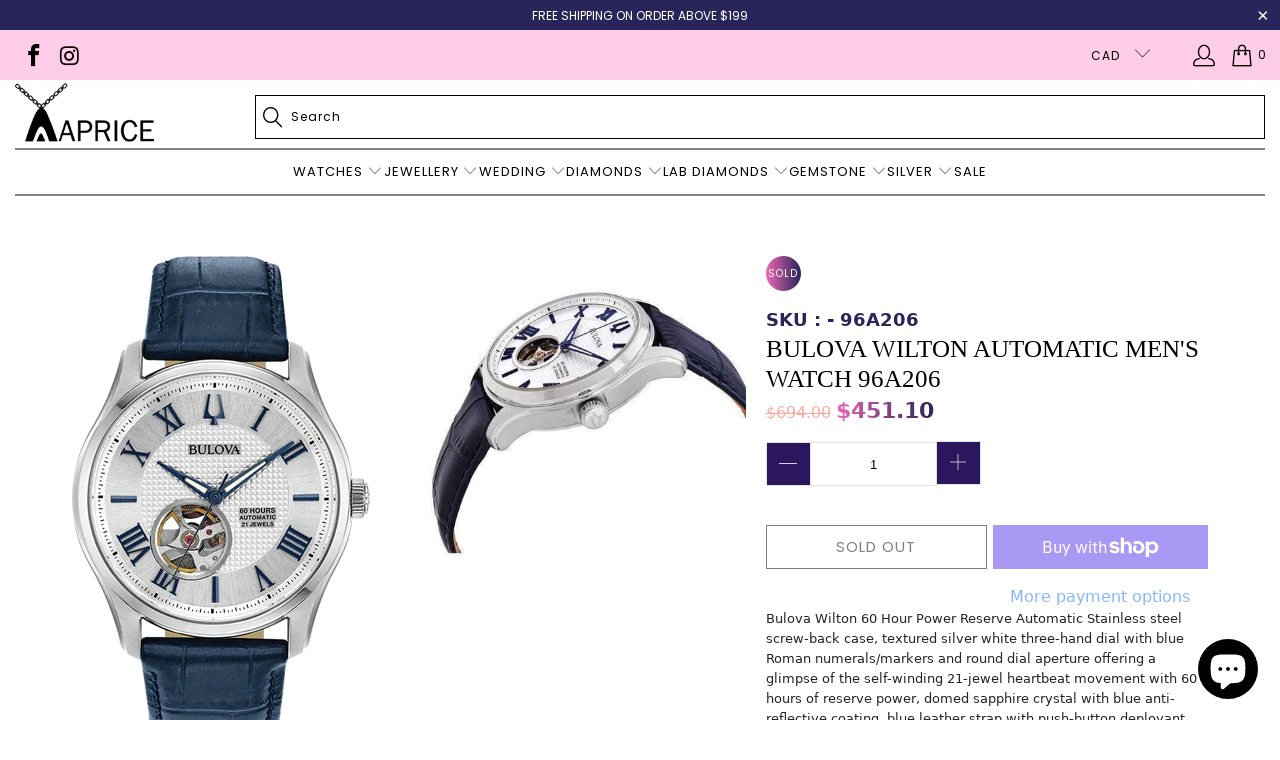

--- FILE ---
content_type: text/html; charset=utf-8
request_url: https://www.aaprice.com/products/bulova-wilton-automatic-mens-watch-96a206
body_size: 48079
content:


 <!DOCTYPE html>
<html class="no-js no-touch" lang="en"> <head> <!-- Added by AVADA SEO Suite -->
	





<meta name="twitter:image" content="http://www.aaprice.com/cdn/shop/products/96A206_9147121a-9204-40f2-9534-507b245e8afa.png?v=1752466881">
    






	<!-- /Added by AVADA SEO Suite --> <meta charset="utf-8"> <meta http-equiv="cleartype" content="on"> <meta name="robots" content="index,follow"> <!-- Mobile Specific Metas --> <meta name="HandheldFriendly" content="True"> <meta name="MobileOptimized" content="320"> <meta name="viewport" content="width=device-width,initial-scale=1"> <meta name="theme-color" content="#ffffff"> <title>
      Bulova Wilton Automatic Men&#39;s Watch 96A206 - AAPrice</title> <meta name="description" content="Bulova Wilton 60 Hour Power Reserve Automatic Stainless steel screw-back case, textured silver white three-hand dial with blue Roman numerals/markers and round dial aperture offering a glimpse of the self-winding 21-jewel heartbeat movement with 60 hours of reserve power, domed sapphire crystal with blue anti-reflective coating, blue leather strap with push-button deployant buckle, and water resistance to 100 meters. Case size 42 mm."/> <!-- Preconnect Domains --> <link rel="preconnect" href="https://fonts.shopifycdn.com" /> <link rel="preconnect" href="https://cdn.shopify.com" /> <link rel="preconnect" href="https://v.shopify.com" /> <link rel="preconnect" href="https://cdn.shopifycloud.com" /> <link rel="preconnect" href="https://monorail-edge.shopifysvc.com"> <!-- fallback for browsers that don't support preconnect --> <link rel="dns-prefetch" href="https://fonts.shopifycdn.com" /> <link rel="dns-prefetch" href="https://cdn.shopify.com" /> <link rel="dns-prefetch" href="https://v.shopify.com" /> <link rel="dns-prefetch" href="https://cdn.shopifycloud.com" /> <link rel="dns-prefetch" href="https://monorail-edge.shopifysvc.com"> <!-- Preload Assets --> <link rel="preload" href="//www.aaprice.com/cdn/shop/t/23/assets/fancybox.css?v=10440325827102228901767851131" as="style"> <link rel="preload" href="//www.aaprice.com/cdn/shop/t/23/assets/styles.css?v=24625149138607637401767854275" as="style"> <!-- Stylesheet for Fancybox library --> <link href="//www.aaprice.com/cdn/shop/t/23/assets/fancybox.css?v=10440325827102228901767851131" rel="stylesheet" type="text/css" media="all" /> <!-- Stylesheets for Turbo --> <link href="//www.aaprice.com/cdn/shop/t/23/assets/styles.css?v=24625149138607637401767854275" rel="stylesheet" type="text/css" media="all" /> <script>
      window.lazySizesConfig = window.lazySizesConfig || {};

      lazySizesConfig.expand = 300;
      lazySizesConfig.loadHidden = false;

      /*! lazysizes - v5.2.2 - bgset plugin */
      !function(e,t){var a=function(){t(e.lazySizes),e.removeEventListener("lazyunveilread",a,!0)};t=t.bind(null,e,e.document),"object"==typeof module&&module.exports?t(require("lazysizes")):"function"==typeof define&&define.amd?define(["lazysizes"],t):e.lazySizes?a():e.addEventListener("lazyunveilread",a,!0)}(window,function(e,z,g){"use strict";var c,y,b,f,i,s,n,v,m;e.addEventListener&&(c=g.cfg,y=/\s+/g,b=/\s*\|\s+|\s+\|\s*/g,f=/^(.+?)(?:\s+\[\s*(.+?)\s*\])(?:\s+\[\s*(.+?)\s*\])?$/,i=/^\s*\(*\s*type\s*:\s*(.+?)\s*\)*\s*$/,s=/\(|\)|'/,n={contain:1,cover:1},v=function(e,t){var a;t&&((a=t.match(i))&&a[1]?e.setAttribute("type",a[1]):e.setAttribute("media",c.customMedia[t]||t))},m=function(e){var t,a,i,r;e.target._lazybgset&&(a=(t=e.target)._lazybgset,(i=t.currentSrc||t.src)&&((r=g.fire(a,"bgsetproxy",{src:i,useSrc:s.test(i)?JSON.stringify(i):i})).defaultPrevented||(a.style.backgroundImage="url("+r.detail.useSrc+")")),t._lazybgsetLoading&&(g.fire(a,"_lazyloaded",{},!1,!0),delete t._lazybgsetLoading))},addEventListener("lazybeforeunveil",function(e){var t,a,i,r,s,n,l,d,o,u;!e.defaultPrevented&&(t=e.target.getAttribute("data-bgset"))&&(o=e.target,(u=z.createElement("img")).alt="",u._lazybgsetLoading=!0,e.detail.firesLoad=!0,a=t,i=o,r=u,s=z.createElement("picture"),n=i.getAttribute(c.sizesAttr),l=i.getAttribute("data-ratio"),d=i.getAttribute("data-optimumx"),i._lazybgset&&i._lazybgset.parentNode==i&&i.removeChild(i._lazybgset),Object.defineProperty(r,"_lazybgset",{value:i,writable:!0}),Object.defineProperty(i,"_lazybgset",{value:s,writable:!0}),a=a.replace(y," ").split(b),s.style.display="none",r.className=c.lazyClass,1!=a.length||n||(n="auto"),a.forEach(function(e){var t,a=z.createElement("source");n&&"auto"!=n&&a.setAttribute("sizes",n),(t=e.match(f))?(a.setAttribute(c.srcsetAttr,t[1]),v(a,t[2]),v(a,t[3])):a.setAttribute(c.srcsetAttr,e),s.appendChild(a)}),n&&(r.setAttribute(c.sizesAttr,n),i.removeAttribute(c.sizesAttr),i.removeAttribute("sizes")),d&&r.setAttribute("data-optimumx",d),l&&r.setAttribute("data-ratio",l),s.appendChild(r),i.appendChild(s),setTimeout(function(){g.loader.unveil(u),g.rAF(function(){g.fire(u,"_lazyloaded",{},!0,!0),u.complete&&m({target:u})})}))}),z.addEventListener("load",m,!0),e.addEventListener("lazybeforesizes",function(e){var t,a,i,r;e.detail.instance==g&&e.target._lazybgset&&e.detail.dataAttr&&(t=e.target._lazybgset,i=t,r=(getComputedStyle(i)||{getPropertyValue:function(){}}).getPropertyValue("background-size"),!n[r]&&n[i.style.backgroundSize]&&(r=i.style.backgroundSize),n[a=r]&&(e.target._lazysizesParentFit=a,g.rAF(function(){e.target.setAttribute("data-parent-fit",a),e.target._lazysizesParentFit&&delete e.target._lazysizesParentFit})))},!0),z.documentElement.addEventListener("lazybeforesizes",function(e){var t,a;!e.defaultPrevented&&e.target._lazybgset&&e.detail.instance==g&&(e.detail.width=(t=e.target._lazybgset,a=g.gW(t,t.parentNode),(!t._lazysizesWidth||a>t._lazysizesWidth)&&(t._lazysizesWidth=a),t._lazysizesWidth))}))});

      /*! lazysizes - v5.2.2 */
      !function(e){var t=function(u,D,f){"use strict";var k,H;if(function(){var e;var t={lazyClass:"lazyload",loadedClass:"lazyloaded",loadingClass:"lazyloading",preloadClass:"lazypreload",errorClass:"lazyerror",autosizesClass:"lazyautosizes",srcAttr:"data-src",srcsetAttr:"data-srcset",sizesAttr:"data-sizes",minSize:40,customMedia:{},init:true,expFactor:1.5,hFac:.8,loadMode:2,loadHidden:true,ricTimeout:0,throttleDelay:125};H=u.lazySizesConfig||u.lazysizesConfig||{};for(e in t){if(!(e in H)){H[e]=t[e]}}}(),!D||!D.getElementsByClassName){return{init:function(){},cfg:H,noSupport:true}}var O=D.documentElement,a=u.HTMLPictureElement,P="addEventListener",$="getAttribute",q=u[P].bind(u),I=u.setTimeout,U=u.requestAnimationFrame||I,l=u.requestIdleCallback,j=/^picture$/i,r=["load","error","lazyincluded","_lazyloaded"],i={},G=Array.prototype.forEach,J=function(e,t){if(!i[t]){i[t]=new RegExp("(\\s|^)"+t+"(\\s|$)")}return i[t].test(e[$]("class")||"")&&i[t]},K=function(e,t){if(!J(e,t)){e.setAttribute("class",(e[$]("class")||"").trim()+" "+t)}},Q=function(e,t){var i;if(i=J(e,t)){e.setAttribute("class",(e[$]("class")||"").replace(i," "))}},V=function(t,i,e){var a=e?P:"removeEventListener";if(e){V(t,i)}r.forEach(function(e){t[a](e,i)})},X=function(e,t,i,a,r){var n=D.createEvent("Event");if(!i){i={}}i.instance=k;n.initEvent(t,!a,!r);n.detail=i;e.dispatchEvent(n);return n},Y=function(e,t){var i;if(!a&&(i=u.picturefill||H.pf)){if(t&&t.src&&!e[$]("srcset")){e.setAttribute("srcset",t.src)}i({reevaluate:true,elements:[e]})}else if(t&&t.src){e.src=t.src}},Z=function(e,t){return(getComputedStyle(e,null)||{})[t]},s=function(e,t,i){i=i||e.offsetWidth;while(i<H.minSize&&t&&!e._lazysizesWidth){i=t.offsetWidth;t=t.parentNode}return i},ee=function(){var i,a;var t=[];var r=[];var n=t;var s=function(){var e=n;n=t.length?r:t;i=true;a=false;while(e.length){e.shift()()}i=false};var e=function(e,t){if(i&&!t){e.apply(this,arguments)}else{n.push(e);if(!a){a=true;(D.hidden?I:U)(s)}}};e._lsFlush=s;return e}(),te=function(i,e){return e?function(){ee(i)}:function(){var e=this;var t=arguments;ee(function(){i.apply(e,t)})}},ie=function(e){var i;var a=0;var r=H.throttleDelay;var n=H.ricTimeout;var t=function(){i=false;a=f.now();e()};var s=l&&n>49?function(){l(t,{timeout:n});if(n!==H.ricTimeout){n=H.ricTimeout}}:te(function(){I(t)},true);return function(e){var t;if(e=e===true){n=33}if(i){return}i=true;t=r-(f.now()-a);if(t<0){t=0}if(e||t<9){s()}else{I(s,t)}}},ae=function(e){var t,i;var a=99;var r=function(){t=null;e()};var n=function(){var e=f.now()-i;if(e<a){I(n,a-e)}else{(l||r)(r)}};return function(){i=f.now();if(!t){t=I(n,a)}}},e=function(){var v,m,c,h,e;var y,z,g,p,C,b,A;var n=/^img$/i;var d=/^iframe$/i;var E="onscroll"in u&&!/(gle|ing)bot/.test(navigator.userAgent);var _=0;var w=0;var N=0;var M=-1;var x=function(e){N--;if(!e||N<0||!e.target){N=0}};var W=function(e){if(A==null){A=Z(D.body,"visibility")=="hidden"}return A||!(Z(e.parentNode,"visibility")=="hidden"&&Z(e,"visibility")=="hidden")};var S=function(e,t){var i;var a=e;var r=W(e);g-=t;b+=t;p-=t;C+=t;while(r&&(a=a.offsetParent)&&a!=D.body&&a!=O){r=(Z(a,"opacity")||1)>0;if(r&&Z(a,"overflow")!="visible"){i=a.getBoundingClientRect();r=C>i.left&&p<i.right&&b>i.top-1&&g<i.bottom+1}}return r};var t=function(){var e,t,i,a,r,n,s,l,o,u,f,c;var d=k.elements;if((h=H.loadMode)&&N<8&&(e=d.length)){t=0;M++;for(;t<e;t++){if(!d[t]||d[t]._lazyRace){continue}if(!E||k.prematureUnveil&&k.prematureUnveil(d[t])){R(d[t]);continue}if(!(l=d[t][$]("data-expand"))||!(n=l*1)){n=w}if(!u){u=!H.expand||H.expand<1?O.clientHeight>500&&O.clientWidth>500?500:370:H.expand;k._defEx=u;f=u*H.expFactor;c=H.hFac;A=null;if(w<f&&N<1&&M>2&&h>2&&!D.hidden){w=f;M=0}else if(h>1&&M>1&&N<6){w=u}else{w=_}}if(o!==n){y=innerWidth+n*c;z=innerHeight+n;s=n*-1;o=n}i=d[t].getBoundingClientRect();if((b=i.bottom)>=s&&(g=i.top)<=z&&(C=i.right)>=s*c&&(p=i.left)<=y&&(b||C||p||g)&&(H.loadHidden||W(d[t]))&&(m&&N<3&&!l&&(h<3||M<4)||S(d[t],n))){R(d[t]);r=true;if(N>9){break}}else if(!r&&m&&!a&&N<4&&M<4&&h>2&&(v[0]||H.preloadAfterLoad)&&(v[0]||!l&&(b||C||p||g||d[t][$](H.sizesAttr)!="auto"))){a=v[0]||d[t]}}if(a&&!r){R(a)}}};var i=ie(t);var B=function(e){var t=e.target;if(t._lazyCache){delete t._lazyCache;return}x(e);K(t,H.loadedClass);Q(t,H.loadingClass);V(t,L);X(t,"lazyloaded")};var a=te(B);var L=function(e){a({target:e.target})};var T=function(t,i){try{t.contentWindow.location.replace(i)}catch(e){t.src=i}};var F=function(e){var t;var i=e[$](H.srcsetAttr);if(t=H.customMedia[e[$]("data-media")||e[$]("media")]){e.setAttribute("media",t)}if(i){e.setAttribute("srcset",i)}};var s=te(function(t,e,i,a,r){var n,s,l,o,u,f;if(!(u=X(t,"lazybeforeunveil",e)).defaultPrevented){if(a){if(i){K(t,H.autosizesClass)}else{t.setAttribute("sizes",a)}}s=t[$](H.srcsetAttr);n=t[$](H.srcAttr);if(r){l=t.parentNode;o=l&&j.test(l.nodeName||"")}f=e.firesLoad||"src"in t&&(s||n||o);u={target:t};K(t,H.loadingClass);if(f){clearTimeout(c);c=I(x,2500);V(t,L,true)}if(o){G.call(l.getElementsByTagName("source"),F)}if(s){t.setAttribute("srcset",s)}else if(n&&!o){if(d.test(t.nodeName)){T(t,n)}else{t.src=n}}if(r&&(s||o)){Y(t,{src:n})}}if(t._lazyRace){delete t._lazyRace}Q(t,H.lazyClass);ee(function(){var e=t.complete&&t.naturalWidth>1;if(!f||e){if(e){K(t,"ls-is-cached")}B(u);t._lazyCache=true;I(function(){if("_lazyCache"in t){delete t._lazyCache}},9)}if(t.loading=="lazy"){N--}},true)});var R=function(e){if(e._lazyRace){return}var t;var i=n.test(e.nodeName);var a=i&&(e[$](H.sizesAttr)||e[$]("sizes"));var r=a=="auto";if((r||!m)&&i&&(e[$]("src")||e.srcset)&&!e.complete&&!J(e,H.errorClass)&&J(e,H.lazyClass)){return}t=X(e,"lazyunveilread").detail;if(r){re.updateElem(e,true,e.offsetWidth)}e._lazyRace=true;N++;s(e,t,r,a,i)};var r=ae(function(){H.loadMode=3;i()});var l=function(){if(H.loadMode==3){H.loadMode=2}r()};var o=function(){if(m){return}if(f.now()-e<999){I(o,999);return}m=true;H.loadMode=3;i();q("scroll",l,true)};return{_:function(){e=f.now();k.elements=D.getElementsByClassName(H.lazyClass);v=D.getElementsByClassName(H.lazyClass+" "+H.preloadClass);q("scroll",i,true);q("resize",i,true);q("pageshow",function(e){if(e.persisted){var t=D.querySelectorAll("."+H.loadingClass);if(t.length&&t.forEach){U(function(){t.forEach(function(e){if(e.complete){R(e)}})})}}});if(u.MutationObserver){new MutationObserver(i).observe(O,{childList:true,subtree:true,attributes:true})}else{O[P]("DOMNodeInserted",i,true);O[P]("DOMAttrModified",i,true);setInterval(i,999)}q("hashchange",i,true);["focus","mouseover","click","load","transitionend","animationend"].forEach(function(e){D[P](e,i,true)});if(/d$|^c/.test(D.readyState)){o()}else{q("load",o);D[P]("DOMContentLoaded",i);I(o,2e4)}if(k.elements.length){t();ee._lsFlush()}else{i()}},checkElems:i,unveil:R,_aLSL:l}}(),re=function(){var i;var n=te(function(e,t,i,a){var r,n,s;e._lazysizesWidth=a;a+="px";e.setAttribute("sizes",a);if(j.test(t.nodeName||"")){r=t.getElementsByTagName("source");for(n=0,s=r.length;n<s;n++){r[n].setAttribute("sizes",a)}}if(!i.detail.dataAttr){Y(e,i.detail)}});var a=function(e,t,i){var a;var r=e.parentNode;if(r){i=s(e,r,i);a=X(e,"lazybeforesizes",{width:i,dataAttr:!!t});if(!a.defaultPrevented){i=a.detail.width;if(i&&i!==e._lazysizesWidth){n(e,r,a,i)}}}};var e=function(){var e;var t=i.length;if(t){e=0;for(;e<t;e++){a(i[e])}}};var t=ae(e);return{_:function(){i=D.getElementsByClassName(H.autosizesClass);q("resize",t)},checkElems:t,updateElem:a}}(),t=function(){if(!t.i&&D.getElementsByClassName){t.i=true;re._();e._()}};return I(function(){H.init&&t()}),k={cfg:H,autoSizer:re,loader:e,init:t,uP:Y,aC:K,rC:Q,hC:J,fire:X,gW:s,rAF:ee}}(e,e.document,Date);e.lazySizes=t,"object"==typeof module&&module.exports&&(module.exports=t)}("undefined"!=typeof window?window:{});</script> <!-- Icons --> <link rel="shortcut icon" type="image/x-icon" href="//www.aaprice.com/cdn/shop/files/Favion_180x180.png?v=1676914085"> <link rel="apple-touch-icon" href="//www.aaprice.com/cdn/shop/files/Favion_180x180.png?v=1676914085"/> <link rel="apple-touch-icon" sizes="57x57" href="//www.aaprice.com/cdn/shop/files/Favion_57x57.png?v=1676914085"/> <link rel="apple-touch-icon" sizes="60x60" href="//www.aaprice.com/cdn/shop/files/Favion_60x60.png?v=1676914085"/> <link rel="apple-touch-icon" sizes="72x72" href="//www.aaprice.com/cdn/shop/files/Favion_72x72.png?v=1676914085"/> <link rel="apple-touch-icon" sizes="76x76" href="//www.aaprice.com/cdn/shop/files/Favion_76x76.png?v=1676914085"/> <link rel="apple-touch-icon" sizes="114x114" href="//www.aaprice.com/cdn/shop/files/Favion_114x114.png?v=1676914085"/> <link rel="apple-touch-icon" sizes="180x180" href="//www.aaprice.com/cdn/shop/files/Favion_180x180.png?v=1676914085"/> <link rel="apple-touch-icon" sizes="228x228" href="//www.aaprice.com/cdn/shop/files/Favion_228x228.png?v=1676914085"/> <link rel="canonical" href="https://www.aaprice.com/products/bulova-wilton-automatic-mens-watch-96a206"/> <script src="//www.aaprice.com/cdn/shop/t/23/assets/jquery.min.js?v=81049236547974671631767851131" defer></script> <script type="text/javascript" src="/services/javascripts/currencies.js" async data-no-instant></script> <script src="//www.aaprice.com/cdn/shop/t/23/assets/currencies.js?v=63035159355332271981767851131" defer></script> <script>
      window.PXUTheme = window.PXUTheme || {};
      window.PXUTheme.version = '8.0.1';
      window.PXUTheme.name = 'Turbo';</script>
    


    
<template id="price-ui"><span class="price " data-price></span><span class="compare-at-price" data-compare-at-price></span><span class="unit-pricing" data-unit-pricing></span></template> <template id="price-ui-badge"><div class="price-ui-badge__sticker price-ui-badge__sticker--"> <span class="price-ui-badge__sticker-text" data-badge></span></div></template> <template id="price-ui__price"><span class="money" data-price></span></template> <template id="price-ui__price-range"><span class="price-min" data-price-min><span class="money" data-price></span></span> - <span class="price-max" data-price-max><span class="money" data-price></span></span></template> <template id="price-ui__unit-pricing"><span class="unit-quantity" data-unit-quantity></span> | <span class="unit-price" data-unit-price><span class="money" data-price></span></span> / <span class="unit-measurement" data-unit-measurement></span></template> <template id="price-ui-badge__percent-savings-range">Save up to <span data-price-percent></span>%</template> <template id="price-ui-badge__percent-savings">Save <span data-price-percent></span>%</template> <template id="price-ui-badge__price-savings-range">Save up to <span class="money" data-price></span></template> <template id="price-ui-badge__price-savings">Save <span class="money" data-price></span></template> <template id="price-ui-badge__on-sale">Sale</template> <template id="price-ui-badge__sold-out">Sold out</template> <template id="price-ui-badge__in-stock">In stock</template> <script>
      
window.PXUTheme = window.PXUTheme || {};


window.PXUTheme.theme_settings = {};
window.PXUTheme.currency = {};
window.PXUTheme.routes = window.PXUTheme.routes || {};


window.PXUTheme.theme_settings.display_tos_checkbox = true;
window.PXUTheme.theme_settings.go_to_checkout = true;
window.PXUTheme.theme_settings.cart_action = "ajax";
window.PXUTheme.theme_settings.cart_shipping_calculator = false;


window.PXUTheme.theme_settings.collection_swatches = true;
window.PXUTheme.theme_settings.collection_secondary_image = false;


window.PXUTheme.currency.show_multiple_currencies = true;
window.PXUTheme.currency.shop_currency = "CAD";
window.PXUTheme.currency.default_currency = "CAD";
window.PXUTheme.currency.display_format = "money_with_currency_format";
window.PXUTheme.currency.money_format = "${{amount}} CAD";
window.PXUTheme.currency.money_format_no_currency = "${{amount}}";
window.PXUTheme.currency.money_format_currency = "${{amount}} CAD";
window.PXUTheme.currency.native_multi_currency = true;
window.PXUTheme.currency.iso_code = "CAD";
window.PXUTheme.currency.symbol = "$";


window.PXUTheme.theme_settings.display_inventory_left = false;
window.PXUTheme.theme_settings.inventory_threshold = 10;
window.PXUTheme.theme_settings.limit_quantity = false;


window.PXUTheme.theme_settings.menu_position = null;


window.PXUTheme.theme_settings.newsletter_popup = false;
window.PXUTheme.theme_settings.newsletter_popup_days = "2";
window.PXUTheme.theme_settings.newsletter_popup_mobile = false;
window.PXUTheme.theme_settings.newsletter_popup_seconds = 0;


window.PXUTheme.theme_settings.pagination_type = "basic_pagination";


window.PXUTheme.theme_settings.enable_shopify_collection_badges = false;
window.PXUTheme.theme_settings.quick_shop_thumbnail_position = "bottom-thumbnails";
window.PXUTheme.theme_settings.product_form_style = "select";
window.PXUTheme.theme_settings.sale_banner_enabled = true;
window.PXUTheme.theme_settings.display_savings = true;
window.PXUTheme.theme_settings.display_sold_out_price = false;
window.PXUTheme.theme_settings.free_text = "Free";
window.PXUTheme.theme_settings.video_looping = null;
window.PXUTheme.theme_settings.quick_shop_style = "popup";
window.PXUTheme.theme_settings.hover_enabled = false;


window.PXUTheme.routes.cart_url = "/cart";
window.PXUTheme.routes.root_url = "/";
window.PXUTheme.routes.search_url = "/search";
window.PXUTheme.routes.all_products_collection_url = "/collections/all";


window.PXUTheme.theme_settings.image_loading_style = "blur-up";


window.PXUTheme.theme_settings.search_option = "product";
window.PXUTheme.theme_settings.search_items_to_display = 5;
window.PXUTheme.theme_settings.enable_autocomplete = true;


window.PXUTheme.theme_settings.page_dots_enabled = true;
window.PXUTheme.theme_settings.slideshow_arrow_size = "bold";


window.PXUTheme.theme_settings.quick_shop_enabled = false;


window.PXUTheme.translation = {};


window.PXUTheme.translation.agree_to_terms_warning = "You must agree with the terms and conditions to checkout.";
window.PXUTheme.translation.one_item_left = "item left";
window.PXUTheme.translation.items_left_text = "items left";
window.PXUTheme.translation.cart_savings_text = "Total Savings";
window.PXUTheme.translation.cart_discount_text = "Discount";
window.PXUTheme.translation.cart_subtotal_text = "Subtotal";
window.PXUTheme.translation.cart_remove_text = "Remove";
window.PXUTheme.translation.cart_free_text = "Free";


window.PXUTheme.translation.newsletter_success_text = "Thank you for joining our mailing list!";


window.PXUTheme.translation.notify_email = "Enter your email address...";
window.PXUTheme.translation.notify_email_value = "Translation missing: en.contact.fields.email";
window.PXUTheme.translation.notify_email_send = "Send";
window.PXUTheme.translation.notify_message_first = "Please notify me when ";
window.PXUTheme.translation.notify_message_last = " becomes available - ";
window.PXUTheme.translation.notify_success_text = "Thanks! We will notify you when this product becomes available!";


window.PXUTheme.translation.add_to_cart = "Add to Cart";
window.PXUTheme.translation.coming_soon_text = "Coming Soon";
window.PXUTheme.translation.sold_out_text = "Sold Out";
window.PXUTheme.translation.sale_text = "Sale";
window.PXUTheme.translation.savings_text = "You Save";
window.PXUTheme.translation.from_text = "from";
window.PXUTheme.translation.new_text = "New";
window.PXUTheme.translation.pre_order_text = "Pre-Order";
window.PXUTheme.translation.unavailable_text = "Unavailable";


window.PXUTheme.translation.all_results = "View all results";
window.PXUTheme.translation.no_results = "Sorry, no results!";


window.PXUTheme.media_queries = {};
window.PXUTheme.media_queries.small = window.matchMedia( "(max-width: 480px)" );
window.PXUTheme.media_queries.medium = window.matchMedia( "(max-width: 798px)" );
window.PXUTheme.media_queries.large = window.matchMedia( "(min-width: 799px)" );
window.PXUTheme.media_queries.larger = window.matchMedia( "(min-width: 960px)" );
window.PXUTheme.media_queries.xlarge = window.matchMedia( "(min-width: 1200px)" );
window.PXUTheme.media_queries.ie10 = window.matchMedia( "all and (-ms-high-contrast: none), (-ms-high-contrast: active)" );
window.PXUTheme.media_queries.tablet = window.matchMedia( "only screen and (min-width: 799px) and (max-width: 1024px)" );
window.PXUTheme.media_queries.mobile_and_tablet = window.matchMedia( "(max-width: 1024px)" );</script> <script src="//www.aaprice.com/cdn/shop/t/23/assets/vendors.js?v=51772124549495699811767851131" defer></script> <script src="//www.aaprice.com/cdn/shop/t/23/assets/sections.js?v=119162001468583804241767851131" defer></script> <script src="//www.aaprice.com/cdn/shop/t/23/assets/utilities.js?v=109419349990852918661767851131" defer></script> <script src="//www.aaprice.com/cdn/shop/t/23/assets/app.js?v=127419284496061993481767851131" defer></script> <script src="//www.aaprice.com/cdn/shop/t/23/assets/instantclick.min.js?v=20092422000980684151767851131" data-no-instant defer></script> <script data-no-instant>
        window.addEventListener('DOMContentLoaded', function() {

          function inIframe() {
            try {
              return window.self !== window.top;
            } catch (e) {
              return true;
            }
          }

          if (!inIframe()){
            InstantClick.on('change', function() {

              $('head script[src*="shopify"]').each(function() {
                var script = document.createElement('script');
                script.type = 'text/javascript';
                script.src = $(this).attr('src');

                $('body').append(script);
              });

              $('body').removeClass('fancybox-active');
              $.fancybox.destroy();

              InstantClick.init();

            });
          }
        });</script> <script></script> <script>window.performance && window.performance.mark && window.performance.mark('shopify.content_for_header.start');</script><meta name="google-site-verification" content="TR3k1vtB-lgD2OvZNm52uWBX2MX0qxvmOGyFY9whklw">
<meta id="shopify-digital-wallet" name="shopify-digital-wallet" content="/5806325850/digital_wallets/dialog">
<meta name="shopify-checkout-api-token" content="3e79dd05d03b4750c2eec153cfad8fb7">
<meta id="in-context-paypal-metadata" data-shop-id="5806325850" data-venmo-supported="false" data-environment="production" data-locale="en_US" data-paypal-v4="true" data-currency="CAD">
<link rel="alternate" type="application/json+oembed" href="https://www.aaprice.com/products/bulova-wilton-automatic-mens-watch-96a206.oembed">
<script async="async" src="/checkouts/internal/preloads.js?locale=en-US"></script>
<link rel="preconnect" href="https://shop.app" crossorigin="anonymous">
<script async="async" src="https://shop.app/checkouts/internal/preloads.js?locale=en-US&shop_id=5806325850" crossorigin="anonymous"></script>
<script id="apple-pay-shop-capabilities" type="application/json">{"shopId":5806325850,"countryCode":"CA","currencyCode":"CAD","merchantCapabilities":["supports3DS"],"merchantId":"gid:\/\/shopify\/Shop\/5806325850","merchantName":"AAPrice","requiredBillingContactFields":["postalAddress","email","phone"],"requiredShippingContactFields":["postalAddress","email","phone"],"shippingType":"shipping","supportedNetworks":["visa","masterCard","amex","discover","interac","jcb"],"total":{"type":"pending","label":"AAPrice","amount":"1.00"},"shopifyPaymentsEnabled":true,"supportsSubscriptions":true}</script>
<script id="shopify-features" type="application/json">{"accessToken":"3e79dd05d03b4750c2eec153cfad8fb7","betas":["rich-media-storefront-analytics"],"domain":"www.aaprice.com","predictiveSearch":true,"shopId":5806325850,"locale":"en"}</script>
<script>var Shopify = Shopify || {};
Shopify.shop = "aaprice.myshopify.com";
Shopify.locale = "en";
Shopify.currency = {"active":"CAD","rate":"1.0"};
Shopify.country = "US";
Shopify.theme = {"name":"Copy of theme-export-www-aaprice-com-feb-dev","id":146882723993,"schema_name":"Turbo","schema_version":"8.0.1","theme_store_id":null,"role":"main"};
Shopify.theme.handle = "null";
Shopify.theme.style = {"id":null,"handle":null};
Shopify.cdnHost = "www.aaprice.com/cdn";
Shopify.routes = Shopify.routes || {};
Shopify.routes.root = "/";</script>
<script type="module">!function(o){(o.Shopify=o.Shopify||{}).modules=!0}(window);</script>
<script>!function(o){function n(){var o=[];function n(){o.push(Array.prototype.slice.apply(arguments))}return n.q=o,n}var t=o.Shopify=o.Shopify||{};t.loadFeatures=n(),t.autoloadFeatures=n()}(window);</script>
<script>
  window.ShopifyPay = window.ShopifyPay || {};
  window.ShopifyPay.apiHost = "shop.app\/pay";
  window.ShopifyPay.redirectState = null;
</script>
<script id="shop-js-analytics" type="application/json">{"pageType":"product"}</script>
<script defer="defer" async type="module" src="//www.aaprice.com/cdn/shopifycloud/shop-js/modules/v2/client.init-shop-cart-sync_BApSsMSl.en.esm.js"></script>
<script defer="defer" async type="module" src="//www.aaprice.com/cdn/shopifycloud/shop-js/modules/v2/chunk.common_CBoos6YZ.esm.js"></script>
<script type="module">
  await import("//www.aaprice.com/cdn/shopifycloud/shop-js/modules/v2/client.init-shop-cart-sync_BApSsMSl.en.esm.js");
await import("//www.aaprice.com/cdn/shopifycloud/shop-js/modules/v2/chunk.common_CBoos6YZ.esm.js");

  window.Shopify.SignInWithShop?.initShopCartSync?.({"fedCMEnabled":true,"windoidEnabled":true});

</script>
<script>
  window.Shopify = window.Shopify || {};
  if (!window.Shopify.featureAssets) window.Shopify.featureAssets = {};
  window.Shopify.featureAssets['shop-js'] = {"shop-button":["modules/v2/client.shop-button_D_JX508o.en.esm.js","modules/v2/chunk.common_CBoos6YZ.esm.js"],"init-fed-cm":["modules/v2/client.init-fed-cm_BzwGC0Wi.en.esm.js","modules/v2/chunk.common_CBoos6YZ.esm.js"],"shop-toast-manager":["modules/v2/client.shop-toast-manager_tEhgP2F9.en.esm.js","modules/v2/chunk.common_CBoos6YZ.esm.js"],"shop-cart-sync":["modules/v2/client.shop-cart-sync_DJczDl9f.en.esm.js","modules/v2/chunk.common_CBoos6YZ.esm.js"],"init-shop-cart-sync":["modules/v2/client.init-shop-cart-sync_BApSsMSl.en.esm.js","modules/v2/chunk.common_CBoos6YZ.esm.js"],"avatar":["modules/v2/client.avatar_BTnouDA3.en.esm.js"],"init-shop-email-lookup-coordinator":["modules/v2/client.init-shop-email-lookup-coordinator_DFwWcvrS.en.esm.js","modules/v2/chunk.common_CBoos6YZ.esm.js"],"init-windoid":["modules/v2/client.init-windoid_BS26ThXS.en.esm.js","modules/v2/chunk.common_CBoos6YZ.esm.js"],"shop-cash-offers":["modules/v2/client.shop-cash-offers_DthCPNIO.en.esm.js","modules/v2/chunk.common_CBoos6YZ.esm.js","modules/v2/chunk.modal_Bu1hFZFC.esm.js"],"init-customer-accounts-sign-up":["modules/v2/client.init-customer-accounts-sign-up_TlVCiykN.en.esm.js","modules/v2/client.shop-login-button_DwLgFT0K.en.esm.js","modules/v2/chunk.common_CBoos6YZ.esm.js","modules/v2/chunk.modal_Bu1hFZFC.esm.js"],"pay-button":["modules/v2/client.pay-button_BuNmcIr_.en.esm.js","modules/v2/chunk.common_CBoos6YZ.esm.js"],"init-customer-accounts":["modules/v2/client.init-customer-accounts_C0Oh2ljF.en.esm.js","modules/v2/client.shop-login-button_DwLgFT0K.en.esm.js","modules/v2/chunk.common_CBoos6YZ.esm.js","modules/v2/chunk.modal_Bu1hFZFC.esm.js"],"init-shop-for-new-customer-accounts":["modules/v2/client.init-shop-for-new-customer-accounts_DrjXSI53.en.esm.js","modules/v2/client.shop-login-button_DwLgFT0K.en.esm.js","modules/v2/chunk.common_CBoos6YZ.esm.js","modules/v2/chunk.modal_Bu1hFZFC.esm.js"],"shop-login-button":["modules/v2/client.shop-login-button_DwLgFT0K.en.esm.js","modules/v2/chunk.common_CBoos6YZ.esm.js","modules/v2/chunk.modal_Bu1hFZFC.esm.js"],"shop-follow-button":["modules/v2/client.shop-follow-button_C5D3XtBb.en.esm.js","modules/v2/chunk.common_CBoos6YZ.esm.js","modules/v2/chunk.modal_Bu1hFZFC.esm.js"],"checkout-modal":["modules/v2/client.checkout-modal_8TC_1FUY.en.esm.js","modules/v2/chunk.common_CBoos6YZ.esm.js","modules/v2/chunk.modal_Bu1hFZFC.esm.js"],"lead-capture":["modules/v2/client.lead-capture_Cq0gfm7I.en.esm.js","modules/v2/chunk.common_CBoos6YZ.esm.js","modules/v2/chunk.modal_Bu1hFZFC.esm.js"],"shop-login":["modules/v2/client.shop-login_BmtnoEUo.en.esm.js","modules/v2/chunk.common_CBoos6YZ.esm.js","modules/v2/chunk.modal_Bu1hFZFC.esm.js"],"payment-terms":["modules/v2/client.payment-terms_BHOWV7U_.en.esm.js","modules/v2/chunk.common_CBoos6YZ.esm.js","modules/v2/chunk.modal_Bu1hFZFC.esm.js"]};
</script>
<script>(function() {
  var isLoaded = false;
  function asyncLoad() {
    if (isLoaded) return;
    isLoaded = true;
    var urls = ["https:\/\/sdks.automizely.com\/conversions\/v1\/conversions.js?app_connection_id=8919a57f7d2e4265b8eefa5a74d82ef4\u0026mapped_org_id=5ecbd5ed56f861bc9228a849c39201d7_v1\u0026shop=aaprice.myshopify.com","https:\/\/app.carecart.io\/api\/abandoned-cart\/js-script?shop=aaprice.myshopify.com","https:\/\/seo.apps.avada.io\/scripttag\/avada-seo-installed.js?shop=aaprice.myshopify.com","https:\/\/cloudsearch-1f874.kxcdn.com\/shopify.js?filtersEnabled=1\u0026shop=aaprice.myshopify.com"];
    for (var i = 0; i <urls.length; i++) {
      var s = document.createElement('script');
      s.type = 'text/javascript';
      s.async = true;
      s.src = urls[i];
      var x = document.getElementsByTagName('script')[0];
      x.parentNode.insertBefore(s, x);
    }
  };
  if(window.attachEvent) {
    window.attachEvent('onload', asyncLoad);
  } else {
    window.addEventListener('load', asyncLoad, false);
  }
})();</script>
<script id="__st">var __st={"a":5806325850,"offset":-18000,"reqid":"feb843ec-3364-429b-84bf-164a31909d06-1768842390","pageurl":"www.aaprice.com\/products\/bulova-wilton-automatic-mens-watch-96a206","u":"a08793ee3e62","p":"product","rtyp":"product","rid":7594037313689};</script>
<script>window.ShopifyPaypalV4VisibilityTracking = true;</script>
<script id="captcha-bootstrap">!function(){'use strict';const t='contact',e='account',n='new_comment',o=[[t,t],['blogs',n],['comments',n],[t,'customer']],c=[[e,'customer_login'],[e,'guest_login'],[e,'recover_customer_password'],[e,'create_customer']],r=t=>t.map((([t,e])=>`form[action*='/${t}']:not([data-nocaptcha='true']) input[name='form_type'][value='${e}']`)).join(','),a=t=>()=>t?[...document.querySelectorAll(t)].map((t=>t.form)):[];function s(){const t=[...o],e=r(t);return a(e)}const i='password',u='form_key',d=['recaptcha-v3-token','g-recaptcha-response','h-captcha-response',i],f=()=>{try{return window.sessionStorage}catch{return}},m='__shopify_v',_=t=>t.elements[u];function p(t,e,n=!1){try{const o=window.sessionStorage,c=JSON.parse(o.getItem(e)),{data:r}=function(t){const{data:e,action:n}=t;return t[m]||n?{data:e,action:n}:{data:t,action:n}}(c);for(const[e,n]of Object.entries(r))t.elements[e]&&(t.elements[e].value=n);n&&o.removeItem(e)}catch(o){console.error('form repopulation failed',{error:o})}}const l='form_type',E='cptcha';function T(t){t.dataset[E]=!0}const w=window,h=w.document,L='Shopify',v='ce_forms',y='captcha';let A=!1;((t,e)=>{const n=(g='f06e6c50-85a8-45c8-87d0-21a2b65856fe',I='https://cdn.shopify.com/shopifycloud/storefront-forms-hcaptcha/ce_storefront_forms_captcha_hcaptcha.v1.5.2.iife.js',D={infoText:'Protected by hCaptcha',privacyText:'Privacy',termsText:'Terms'},(t,e,n)=>{const o=w[L][v],c=o.bindForm;if(c)return c(t,g,e,D).then(n);var r;o.q.push([[t,g,e,D],n]),r=I,A||(h.body.append(Object.assign(h.createElement('script'),{id:'captcha-provider',async:!0,src:r})),A=!0)});var g,I,D;w[L]=w[L]||{},w[L][v]=w[L][v]||{},w[L][v].q=[],w[L][y]=w[L][y]||{},w[L][y].protect=function(t,e){n(t,void 0,e),T(t)},Object.freeze(w[L][y]),function(t,e,n,w,h,L){const[v,y,A,g]=function(t,e,n){const i=e?o:[],u=t?c:[],d=[...i,...u],f=r(d),m=r(i),_=r(d.filter((([t,e])=>n.includes(e))));return[a(f),a(m),a(_),s()]}(w,h,L),I=t=>{const e=t.target;return e instanceof HTMLFormElement?e:e&&e.form},D=t=>v().includes(t);t.addEventListener('submit',(t=>{const e=I(t);if(!e)return;const n=D(e)&&!e.dataset.hcaptchaBound&&!e.dataset.recaptchaBound,o=_(e),c=g().includes(e)&&(!o||!o.value);(n||c)&&t.preventDefault(),c&&!n&&(function(t){try{if(!f())return;!function(t){const e=f();if(!e)return;const n=_(t);if(!n)return;const o=n.value;o&&e.removeItem(o)}(t);const e=Array.from(Array(32),(()=>Math.random().toString(36)[2])).join('');!function(t,e){_(t)||t.append(Object.assign(document.createElement('input'),{type:'hidden',name:u})),t.elements[u].value=e}(t,e),function(t,e){const n=f();if(!n)return;const o=[...t.querySelectorAll(`input[type='${i}']`)].map((({name:t})=>t)),c=[...d,...o],r={};for(const[a,s]of new FormData(t).entries())c.includes(a)||(r[a]=s);n.setItem(e,JSON.stringify({[m]:1,action:t.action,data:r}))}(t,e)}catch(e){console.error('failed to persist form',e)}}(e),e.submit())}));const S=(t,e)=>{t&&!t.dataset[E]&&(n(t,e.some((e=>e===t))),T(t))};for(const o of['focusin','change'])t.addEventListener(o,(t=>{const e=I(t);D(e)&&S(e,y())}));const B=e.get('form_key'),M=e.get(l),P=B&&M;t.addEventListener('DOMContentLoaded',(()=>{const t=y();if(P)for(const e of t)e.elements[l].value===M&&p(e,B);[...new Set([...A(),...v().filter((t=>'true'===t.dataset.shopifyCaptcha))])].forEach((e=>S(e,t)))}))}(h,new URLSearchParams(w.location.search),n,t,e,['guest_login'])})(!0,!0)}();</script>
<script integrity="sha256-4kQ18oKyAcykRKYeNunJcIwy7WH5gtpwJnB7kiuLZ1E=" data-source-attribution="shopify.loadfeatures" defer="defer" src="//www.aaprice.com/cdn/shopifycloud/storefront/assets/storefront/load_feature-a0a9edcb.js" crossorigin="anonymous"></script>
<script crossorigin="anonymous" defer="defer" src="//www.aaprice.com/cdn/shopifycloud/storefront/assets/shopify_pay/storefront-65b4c6d7.js?v=20250812"></script>
<script data-source-attribution="shopify.dynamic_checkout.dynamic.init">var Shopify=Shopify||{};Shopify.PaymentButton=Shopify.PaymentButton||{isStorefrontPortableWallets:!0,init:function(){window.Shopify.PaymentButton.init=function(){};var t=document.createElement("script");t.src="https://www.aaprice.com/cdn/shopifycloud/portable-wallets/latest/portable-wallets.en.js",t.type="module",document.head.appendChild(t)}};
</script>
<script data-source-attribution="shopify.dynamic_checkout.buyer_consent">
  function portableWalletsHideBuyerConsent(e){var t=document.getElementById("shopify-buyer-consent"),n=document.getElementById("shopify-subscription-policy-button");t&&n&&(t.classList.add("hidden"),t.setAttribute("aria-hidden","true"),n.removeEventListener("click",e))}function portableWalletsShowBuyerConsent(e){var t=document.getElementById("shopify-buyer-consent"),n=document.getElementById("shopify-subscription-policy-button");t&&n&&(t.classList.remove("hidden"),t.removeAttribute("aria-hidden"),n.addEventListener("click",e))}window.Shopify?.PaymentButton&&(window.Shopify.PaymentButton.hideBuyerConsent=portableWalletsHideBuyerConsent,window.Shopify.PaymentButton.showBuyerConsent=portableWalletsShowBuyerConsent);
</script>
<script>
  function portableWalletsCleanup(e){e&&e.src&&console.error("Failed to load portable wallets script "+e.src);var t=document.querySelectorAll("shopify-accelerated-checkout .shopify-payment-button__skeleton, shopify-accelerated-checkout-cart .wallet-cart-button__skeleton"),e=document.getElementById("shopify-buyer-consent");for(let e=0;e<t.length;e++)t[e].remove();e&&e.remove()}function portableWalletsNotLoadedAsModule(e){e instanceof ErrorEvent&&"string"==typeof e.message&&e.message.includes("import.meta")&&"string"==typeof e.filename&&e.filename.includes("portable-wallets")&&(window.removeEventListener("error",portableWalletsNotLoadedAsModule),window.Shopify.PaymentButton.failedToLoad=e,"loading"===document.readyState?document.addEventListener("DOMContentLoaded",window.Shopify.PaymentButton.init):window.Shopify.PaymentButton.init())}window.addEventListener("error",portableWalletsNotLoadedAsModule);
</script>

<script type="module" src="https://www.aaprice.com/cdn/shopifycloud/portable-wallets/latest/portable-wallets.en.js" onError="portableWalletsCleanup(this)" crossorigin="anonymous"></script>
<script nomodule>
  document.addEventListener("DOMContentLoaded", portableWalletsCleanup);
</script>

<link id="shopify-accelerated-checkout-styles" rel="stylesheet" media="screen" href="https://www.aaprice.com/cdn/shopifycloud/portable-wallets/latest/accelerated-checkout-backwards-compat.css" crossorigin="anonymous">
<style id="shopify-accelerated-checkout-cart">
        #shopify-buyer-consent {
  margin-top: 1em;
  display: inline-block;
  width: 100%;
}

#shopify-buyer-consent.hidden {
  display: none;
}

#shopify-subscription-policy-button {
  background: none;
  border: none;
  padding: 0;
  text-decoration: underline;
  font-size: inherit;
  cursor: pointer;
}

#shopify-subscription-policy-button::before {
  box-shadow: none;
}

      </style>

<script>window.performance && window.performance.mark && window.performance.mark('shopify.content_for_header.end');</script>

    

<meta name="author" content="AAPrice">
<meta property="og:url" content="https://www.aaprice.com/products/bulova-wilton-automatic-mens-watch-96a206">
<meta property="og:site_name" content="AAPrice"> <meta property="og:type" content="product"> <meta property="og:title" content="Bulova Wilton Automatic Men&#39;s Watch 96A206"> <meta property="og:image" content="https://www.aaprice.com/cdn/shop/products/96A206_9147121a-9204-40f2-9534-507b245e8afa_600x.png?v=1752466881"> <meta property="og:image:secure_url" content="https://www.aaprice.com/cdn/shop/products/96A206_9147121a-9204-40f2-9534-507b245e8afa_600x.png?v=1752466881"> <meta property="og:image:width" content="497"> <meta property="og:image:height" content="800"> <meta property="og:image" content="https://www.aaprice.com/cdn/shop/products/96A206_2_600x.jpg?v=1752466882"> <meta property="og:image:secure_url" content="https://www.aaprice.com/cdn/shop/products/96A206_2_600x.jpg?v=1752466882"> <meta property="og:image:width" content="546"> <meta property="og:image:height" content="546"> <meta property="og:image" content="https://www.aaprice.com/cdn/shop/products/96A206_1_600x.jpg?v=1752466883"> <meta property="og:image:secure_url" content="https://www.aaprice.com/cdn/shop/products/96A206_1_600x.jpg?v=1752466883"> <meta property="og:image:width" content="800"> <meta property="og:image:height" content="800"> <meta property="product:price:amount" content="451.10"> <meta property="product:price:currency" content="CAD"> <meta property="og:description" content="Bulova Wilton 60 Hour Power Reserve Automatic Stainless steel screw-back case, textured silver white three-hand dial with blue Roman numerals/markers and round dial aperture offering a glimpse of the self-winding 21-jewel heartbeat movement with 60 hours of reserve power, domed sapphire crystal with blue anti-reflective coating, blue leather strap with push-button deployant buckle, and water resistance to 100 meters. Case size 42 mm.">




<meta name="twitter:card" content="summary"> <meta name="twitter:title" content="Bulova Wilton Automatic Men's Watch 96A206"> <meta name="twitter:description" content="Bulova Wilton 60 Hour Power Reserve Automatic Stainless steel screw-back case, textured silver white three-hand dial with blue Roman numerals/markers and round dial aperture offering a glimpse of the self-winding 21-jewel heartbeat movement with 60 hours of reserve power, domed sapphire crystal with blue anti-reflective coating, blue leather strap with push-button deployant buckle, and water resistance to 100 meters. Case size 42 mm.     Specifications Case Material:        Stainless Steel Case Size:                42mm Band Material:       Leather Dial Color:              Silver/White Water Resistant:    30 Meters Clasp Type:             Deployant Clasp with Push Buttons Crystal:                      Domed Sapphire Crystal Warranty:                3 Years Manufacturer Warranty       Buy with confidence"> <meta name="twitter:image" content="https://www.aaprice.com/cdn/shop/products/96A206_9147121a-9204-40f2-9534-507b245e8afa_240x.png?v=1752466881"> <meta name="twitter:image:width" content="240"> <meta name="twitter:image:height" content="240"> <meta name="twitter:image:alt" content="Bulova Wilton Automatic Mens Watch 96A206"> <!-- Google tag (gtag.js) --> <script async src="https://www.googletagmanager.com/gtag/js?id=G-4JBM2F975H"></script> <script>
      window.dataLayer = window.dataLayer || [];
      function gtag(){dataLayer.push(arguments);}
      gtag('js', new Date());
    
      gtag('config', 'G-4JBM2F975H');</script>



<script type="text/javascript"> (function(c,l,a,r,i,t,y){ c[a]=c[a]||function(){(c[a].q=c[a].q||[]).push(arguments)}; t=l.createElement(r);t.async=1;t.src="https://www.clarity.ms/tag/"+i; y=l.getElementsByTagName(r)[0];y.parentNode.insertBefore(t,y); })(window, document, "clarity", "script", "tnvsypqyor");</script><!-- BEGIN app block: shopify://apps/judge-me-reviews/blocks/judgeme_core/61ccd3b1-a9f2-4160-9fe9-4fec8413e5d8 --><!-- Start of Judge.me Core -->






<link rel="dns-prefetch" href="https://cdnwidget.judge.me">
<link rel="dns-prefetch" href="https://cdn.judge.me">
<link rel="dns-prefetch" href="https://cdn1.judge.me">
<link rel="dns-prefetch" href="https://api.judge.me">

<script data-cfasync='false' class='jdgm-settings-script'>window.jdgmSettings={"pagination":5,"disable_web_reviews":true,"badge_no_review_text":"No reviews","badge_n_reviews_text":"{{ n }} review/reviews","hide_badge_preview_if_no_reviews":true,"badge_hide_text":false,"enforce_center_preview_badge":false,"widget_title":"Customer Reviews","widget_open_form_text":"Write a review","widget_close_form_text":"Cancel review","widget_refresh_page_text":"Refresh page","widget_summary_text":"Based on {{ number_of_reviews }} review/reviews","widget_no_review_text":"Be the first to write a review","widget_name_field_text":"Display name","widget_verified_name_field_text":"Verified Name (public)","widget_name_placeholder_text":"Display name","widget_required_field_error_text":"This field is required.","widget_email_field_text":"Email address","widget_verified_email_field_text":"Verified Email (private, can not be edited)","widget_email_placeholder_text":"Your email address","widget_email_field_error_text":"Please enter a valid email address.","widget_rating_field_text":"Rating","widget_review_title_field_text":"Review Title","widget_review_title_placeholder_text":"Give your review a title","widget_review_body_field_text":"Review content","widget_review_body_placeholder_text":"Start writing here...","widget_pictures_field_text":"Picture/Video (optional)","widget_submit_review_text":"Submit Review","widget_submit_verified_review_text":"Submit Verified Review","widget_submit_success_msg_with_auto_publish":"Thank you! Please refresh the page in a few moments to see your review. You can remove or edit your review by logging into \u003ca href='https://judge.me/login' target='_blank' rel='nofollow noopener'\u003eJudge.me\u003c/a\u003e","widget_submit_success_msg_no_auto_publish":"Thank you! Your review will be published as soon as it is approved by the shop admin. You can remove or edit your review by logging into \u003ca href='https://judge.me/login' target='_blank' rel='nofollow noopener'\u003eJudge.me\u003c/a\u003e","widget_show_default_reviews_out_of_total_text":"Showing {{ n_reviews_shown }} out of {{ n_reviews }} reviews.","widget_show_all_link_text":"Show all","widget_show_less_link_text":"Show less","widget_author_said_text":"{{ reviewer_name }} said:","widget_days_text":"{{ n }} days ago","widget_weeks_text":"{{ n }} week/weeks ago","widget_months_text":"{{ n }} month/months ago","widget_years_text":"{{ n }} year/years ago","widget_yesterday_text":"Yesterday","widget_today_text":"Today","widget_replied_text":"\u003e\u003e {{ shop_name }} replied:","widget_read_more_text":"Read more","widget_reviewer_name_as_initial":"","widget_rating_filter_color":"#fbcd0a","widget_rating_filter_see_all_text":"See all reviews","widget_sorting_most_recent_text":"Most Recent","widget_sorting_highest_rating_text":"Highest Rating","widget_sorting_lowest_rating_text":"Lowest Rating","widget_sorting_with_pictures_text":"Only Pictures","widget_sorting_most_helpful_text":"Most Helpful","widget_open_question_form_text":"Ask a question","widget_reviews_subtab_text":"Reviews","widget_questions_subtab_text":"Questions","widget_question_label_text":"Question","widget_answer_label_text":"Answer","widget_question_placeholder_text":"Write your question here","widget_submit_question_text":"Submit Question","widget_question_submit_success_text":"Thank you for your question! We will notify you once it gets answered.","verified_badge_text":"Verified","verified_badge_bg_color":"","verified_badge_text_color":"","verified_badge_placement":"left-of-reviewer-name","widget_review_max_height":"","widget_hide_border":false,"widget_social_share":false,"widget_thumb":false,"widget_review_location_show":false,"widget_location_format":"","all_reviews_include_out_of_store_products":true,"all_reviews_out_of_store_text":"(out of store)","all_reviews_pagination":100,"all_reviews_product_name_prefix_text":"about","enable_review_pictures":true,"enable_question_anwser":false,"widget_theme":"default","review_date_format":"mm/dd/yyyy","default_sort_method":"most-recent","widget_product_reviews_subtab_text":"Product Reviews","widget_shop_reviews_subtab_text":"Shop Reviews","widget_other_products_reviews_text":"Reviews for other products","widget_store_reviews_subtab_text":"Store reviews","widget_no_store_reviews_text":"This store hasn't received any reviews yet","widget_web_restriction_product_reviews_text":"This product hasn't received any reviews yet","widget_no_items_text":"No items found","widget_show_more_text":"Show more","widget_write_a_store_review_text":"Write a Store Review","widget_other_languages_heading":"Reviews in Other Languages","widget_translate_review_text":"Translate review to {{ language }}","widget_translating_review_text":"Translating...","widget_show_original_translation_text":"Show original ({{ language }})","widget_translate_review_failed_text":"Review couldn't be translated.","widget_translate_review_retry_text":"Retry","widget_translate_review_try_again_later_text":"Try again later","show_product_url_for_grouped_product":false,"widget_sorting_pictures_first_text":"Pictures First","show_pictures_on_all_rev_page_mobile":false,"show_pictures_on_all_rev_page_desktop":false,"floating_tab_hide_mobile_install_preference":false,"floating_tab_button_name":"★ Reviews","floating_tab_title":"Let customers speak for us","floating_tab_button_color":"","floating_tab_button_background_color":"","floating_tab_url":"","floating_tab_url_enabled":false,"floating_tab_tab_style":"text","all_reviews_text_badge_text":"Customers rate us {{ shop.metafields.judgeme.all_reviews_rating | round: 1 }}/5 based on {{ shop.metafields.judgeme.all_reviews_count }} reviews.","all_reviews_text_badge_text_branded_style":"{{ shop.metafields.judgeme.all_reviews_rating | round: 1 }} out of 5 stars based on {{ shop.metafields.judgeme.all_reviews_count }} reviews","is_all_reviews_text_badge_a_link":false,"show_stars_for_all_reviews_text_badge":false,"all_reviews_text_badge_url":"","all_reviews_text_style":"branded","all_reviews_text_color_style":"judgeme_brand_color","all_reviews_text_color":"#108474","all_reviews_text_show_jm_brand":false,"featured_carousel_show_header":true,"featured_carousel_title":"Let customers speak for us","testimonials_carousel_title":"Customers are saying","videos_carousel_title":"Real customer stories","cards_carousel_title":"Customers are saying","featured_carousel_count_text":"from {{ n }} reviews","featured_carousel_add_link_to_all_reviews_page":false,"featured_carousel_url":"","featured_carousel_show_images":true,"featured_carousel_autoslide_interval":5,"featured_carousel_arrows_on_the_sides":false,"featured_carousel_height":250,"featured_carousel_width":80,"featured_carousel_image_size":0,"featured_carousel_image_height":250,"featured_carousel_arrow_color":"#eeeeee","verified_count_badge_style":"branded","verified_count_badge_orientation":"horizontal","verified_count_badge_color_style":"judgeme_brand_color","verified_count_badge_color":"#108474","is_verified_count_badge_a_link":false,"verified_count_badge_url":"","verified_count_badge_show_jm_brand":true,"widget_rating_preset_default":5,"widget_first_sub_tab":"product-reviews","widget_show_histogram":true,"widget_histogram_use_custom_color":false,"widget_pagination_use_custom_color":false,"widget_star_use_custom_color":false,"widget_verified_badge_use_custom_color":false,"widget_write_review_use_custom_color":false,"picture_reminder_submit_button":"Upload Pictures","enable_review_videos":false,"mute_video_by_default":false,"widget_sorting_videos_first_text":"Videos First","widget_review_pending_text":"Pending","featured_carousel_items_for_large_screen":3,"social_share_options_order":"Facebook,Twitter","remove_microdata_snippet":true,"disable_json_ld":false,"enable_json_ld_products":false,"preview_badge_show_question_text":false,"preview_badge_no_question_text":"No questions","preview_badge_n_question_text":"{{ number_of_questions }} question/questions","qa_badge_show_icon":false,"qa_badge_position":"same-row","remove_judgeme_branding":true,"widget_add_search_bar":false,"widget_search_bar_placeholder":"Search","widget_sorting_verified_only_text":"Verified only","featured_carousel_theme":"default","featured_carousel_show_rating":true,"featured_carousel_show_title":true,"featured_carousel_show_body":true,"featured_carousel_show_date":false,"featured_carousel_show_reviewer":true,"featured_carousel_show_product":false,"featured_carousel_header_background_color":"#108474","featured_carousel_header_text_color":"#ffffff","featured_carousel_name_product_separator":"reviewed","featured_carousel_full_star_background":"#108474","featured_carousel_empty_star_background":"#dadada","featured_carousel_vertical_theme_background":"#f9fafb","featured_carousel_verified_badge_enable":true,"featured_carousel_verified_badge_color":"#108474","featured_carousel_border_style":"round","featured_carousel_review_line_length_limit":3,"featured_carousel_more_reviews_button_text":"Read more reviews","featured_carousel_view_product_button_text":"View product","all_reviews_page_load_reviews_on":"scroll","all_reviews_page_load_more_text":"Load More Reviews","disable_fb_tab_reviews":false,"enable_ajax_cdn_cache":false,"widget_advanced_speed_features":5,"widget_public_name_text":"displayed publicly like","default_reviewer_name":"John Smith","default_reviewer_name_has_non_latin":true,"widget_reviewer_anonymous":"Anonymous","medals_widget_title":"Judge.me Review Medals","medals_widget_background_color":"#f9fafb","medals_widget_position":"footer_all_pages","medals_widget_border_color":"#f9fafb","medals_widget_verified_text_position":"left","medals_widget_use_monochromatic_version":false,"medals_widget_elements_color":"#108474","show_reviewer_avatar":true,"widget_invalid_yt_video_url_error_text":"Not a YouTube video URL","widget_max_length_field_error_text":"Please enter no more than {0} characters.","widget_show_country_flag":false,"widget_show_collected_via_shop_app":true,"widget_verified_by_shop_badge_style":"light","widget_verified_by_shop_text":"Verified by Shop","widget_show_photo_gallery":false,"widget_load_with_code_splitting":true,"widget_ugc_install_preference":false,"widget_ugc_title":"Made by us, Shared by you","widget_ugc_subtitle":"Tag us to see your picture featured in our page","widget_ugc_arrows_color":"#ffffff","widget_ugc_primary_button_text":"Buy Now","widget_ugc_primary_button_background_color":"#108474","widget_ugc_primary_button_text_color":"#ffffff","widget_ugc_primary_button_border_width":"0","widget_ugc_primary_button_border_style":"none","widget_ugc_primary_button_border_color":"#108474","widget_ugc_primary_button_border_radius":"25","widget_ugc_secondary_button_text":"Load More","widget_ugc_secondary_button_background_color":"#ffffff","widget_ugc_secondary_button_text_color":"#108474","widget_ugc_secondary_button_border_width":"2","widget_ugc_secondary_button_border_style":"solid","widget_ugc_secondary_button_border_color":"#108474","widget_ugc_secondary_button_border_radius":"25","widget_ugc_reviews_button_text":"View Reviews","widget_ugc_reviews_button_background_color":"#ffffff","widget_ugc_reviews_button_text_color":"#108474","widget_ugc_reviews_button_border_width":"2","widget_ugc_reviews_button_border_style":"solid","widget_ugc_reviews_button_border_color":"#108474","widget_ugc_reviews_button_border_radius":"25","widget_ugc_reviews_button_link_to":"judgeme-reviews-page","widget_ugc_show_post_date":true,"widget_ugc_max_width":"800","widget_rating_metafield_value_type":true,"widget_primary_color":"#108474","widget_enable_secondary_color":false,"widget_secondary_color":"#edf5f5","widget_summary_average_rating_text":"{{ average_rating }} out of 5","widget_media_grid_title":"Customer photos \u0026 videos","widget_media_grid_see_more_text":"See more","widget_round_style":false,"widget_show_product_medals":true,"widget_verified_by_judgeme_text":"Verified by Judge.me","widget_show_store_medals":true,"widget_verified_by_judgeme_text_in_store_medals":"Verified by Judge.me","widget_media_field_exceed_quantity_message":"Sorry, we can only accept {{ max_media }} for one review.","widget_media_field_exceed_limit_message":"{{ file_name }} is too large, please select a {{ media_type }} less than {{ size_limit }}MB.","widget_review_submitted_text":"Review Submitted!","widget_question_submitted_text":"Question Submitted!","widget_close_form_text_question":"Cancel","widget_write_your_answer_here_text":"Write your answer here","widget_enabled_branded_link":true,"widget_show_collected_by_judgeme":false,"widget_reviewer_name_color":"","widget_write_review_text_color":"","widget_write_review_bg_color":"","widget_collected_by_judgeme_text":"collected by Judge.me","widget_pagination_type":"standard","widget_load_more_text":"Load More","widget_load_more_color":"#108474","widget_full_review_text":"Full Review","widget_read_more_reviews_text":"Read More Reviews","widget_read_questions_text":"Read Questions","widget_questions_and_answers_text":"Questions \u0026 Answers","widget_verified_by_text":"Verified by","widget_verified_text":"Verified","widget_number_of_reviews_text":"{{ number_of_reviews }} reviews","widget_back_button_text":"Back","widget_next_button_text":"Next","widget_custom_forms_filter_button":"Filters","custom_forms_style":"horizontal","widget_show_review_information":false,"how_reviews_are_collected":"How reviews are collected?","widget_show_review_keywords":false,"widget_gdpr_statement":"How we use your data: We'll only contact you about the review you left, and only if necessary. By submitting your review, you agree to Judge.me's \u003ca href='https://judge.me/terms' target='_blank' rel='nofollow noopener'\u003eterms\u003c/a\u003e, \u003ca href='https://judge.me/privacy' target='_blank' rel='nofollow noopener'\u003eprivacy\u003c/a\u003e and \u003ca href='https://judge.me/content-policy' target='_blank' rel='nofollow noopener'\u003econtent\u003c/a\u003e policies.","widget_multilingual_sorting_enabled":false,"widget_translate_review_content_enabled":false,"widget_translate_review_content_method":"manual","popup_widget_review_selection":"automatically_with_pictures","popup_widget_round_border_style":true,"popup_widget_show_title":true,"popup_widget_show_body":true,"popup_widget_show_reviewer":false,"popup_widget_show_product":true,"popup_widget_show_pictures":true,"popup_widget_use_review_picture":true,"popup_widget_show_on_home_page":true,"popup_widget_show_on_product_page":true,"popup_widget_show_on_collection_page":true,"popup_widget_show_on_cart_page":true,"popup_widget_position":"bottom_left","popup_widget_first_review_delay":5,"popup_widget_duration":5,"popup_widget_interval":5,"popup_widget_review_count":5,"popup_widget_hide_on_mobile":true,"review_snippet_widget_round_border_style":true,"review_snippet_widget_card_color":"#FFFFFF","review_snippet_widget_slider_arrows_background_color":"#FFFFFF","review_snippet_widget_slider_arrows_color":"#000000","review_snippet_widget_star_color":"#108474","show_product_variant":false,"all_reviews_product_variant_label_text":"Variant: ","widget_show_verified_branding":false,"widget_ai_summary_title":"Customers say","widget_ai_summary_disclaimer":"AI-powered review summary based on recent customer reviews","widget_show_ai_summary":false,"widget_show_ai_summary_bg":false,"widget_show_review_title_input":true,"redirect_reviewers_invited_via_email":"external_form","request_store_review_after_product_review":false,"request_review_other_products_in_order":false,"review_form_color_scheme":"default","review_form_corner_style":"square","review_form_star_color":{},"review_form_text_color":"#333333","review_form_background_color":"#ffffff","review_form_field_background_color":"#fafafa","review_form_button_color":{},"review_form_button_text_color":"#ffffff","review_form_modal_overlay_color":"#000000","review_content_screen_title_text":"How would you rate this product?","review_content_introduction_text":"We would love it if you would share a bit about your experience.","store_review_form_title_text":"How would you rate this store?","store_review_form_introduction_text":"We would love it if you would share a bit about your experience.","show_review_guidance_text":true,"one_star_review_guidance_text":"Poor","five_star_review_guidance_text":"Great","customer_information_screen_title_text":"About you","customer_information_introduction_text":"Please tell us more about you.","custom_questions_screen_title_text":"Your experience in more detail","custom_questions_introduction_text":"Here are a few questions to help us understand more about your experience.","review_submitted_screen_title_text":"Thanks for your review!","review_submitted_screen_thank_you_text":"We are processing it and it will appear on the store soon.","review_submitted_screen_email_verification_text":"Please confirm your email by clicking the link we just sent you. This helps us keep reviews authentic.","review_submitted_request_store_review_text":"Would you like to share your experience of shopping with us?","review_submitted_review_other_products_text":"Would you like to review these products?","store_review_screen_title_text":"Would you like to share your experience of shopping with us?","store_review_introduction_text":"We value your feedback and use it to improve. Please share any thoughts or suggestions you have.","reviewer_media_screen_title_picture_text":"Share a picture","reviewer_media_introduction_picture_text":"Upload a photo to support your review.","reviewer_media_screen_title_video_text":"Share a video","reviewer_media_introduction_video_text":"Upload a video to support your review.","reviewer_media_screen_title_picture_or_video_text":"Share a picture or video","reviewer_media_introduction_picture_or_video_text":"Upload a photo or video to support your review.","reviewer_media_youtube_url_text":"Paste your Youtube URL here","advanced_settings_next_step_button_text":"Next","advanced_settings_close_review_button_text":"Close","modal_write_review_flow":false,"write_review_flow_required_text":"Required","write_review_flow_privacy_message_text":"We respect your privacy.","write_review_flow_anonymous_text":"Post review as anonymous","write_review_flow_visibility_text":"This won't be visible to other customers.","write_review_flow_multiple_selection_help_text":"Select as many as you like","write_review_flow_single_selection_help_text":"Select one option","write_review_flow_required_field_error_text":"This field is required","write_review_flow_invalid_email_error_text":"Please enter a valid email address","write_review_flow_max_length_error_text":"Max. {{ max_length }} characters.","write_review_flow_media_upload_text":"\u003cb\u003eClick to upload\u003c/b\u003e or drag and drop","write_review_flow_gdpr_statement":"We'll only contact you about your review if necessary. By submitting your review, you agree to our \u003ca href='https://judge.me/terms' target='_blank' rel='nofollow noopener'\u003eterms and conditions\u003c/a\u003e and \u003ca href='https://judge.me/privacy' target='_blank' rel='nofollow noopener'\u003eprivacy policy\u003c/a\u003e.","rating_only_reviews_enabled":false,"show_negative_reviews_help_screen":false,"new_review_flow_help_screen_rating_threshold":3,"negative_review_resolution_screen_title_text":"Tell us more","negative_review_resolution_text":"Your experience matters to us. If there were issues with your purchase, we're here to help. Feel free to reach out to us, we'd love the opportunity to make things right.","negative_review_resolution_button_text":"Contact us","negative_review_resolution_proceed_with_review_text":"Leave a review","negative_review_resolution_subject":"Issue with purchase from {{ shop_name }}.{{ order_name }}","preview_badge_collection_page_install_status":false,"widget_review_custom_css":"","preview_badge_custom_css":"","preview_badge_stars_count":"5-stars","featured_carousel_custom_css":"","floating_tab_custom_css":"","all_reviews_widget_custom_css":"","medals_widget_custom_css":"","verified_badge_custom_css":"","all_reviews_text_custom_css":"","transparency_badges_collected_via_store_invite":false,"transparency_badges_from_another_provider":false,"transparency_badges_collected_from_store_visitor":false,"transparency_badges_collected_by_verified_review_provider":false,"transparency_badges_earned_reward":false,"transparency_badges_collected_via_store_invite_text":"Review collected via store invitation","transparency_badges_from_another_provider_text":"Review collected from another provider","transparency_badges_collected_from_store_visitor_text":"Review collected from a store visitor","transparency_badges_written_in_google_text":"Review written in Google","transparency_badges_written_in_etsy_text":"Review written in Etsy","transparency_badges_written_in_shop_app_text":"Review written in Shop App","transparency_badges_earned_reward_text":"Review earned a reward for future purchase","product_review_widget_per_page":10,"widget_store_review_label_text":"Review about the store","checkout_comment_extension_title_on_product_page":"Customer Comments","checkout_comment_extension_num_latest_comment_show":5,"checkout_comment_extension_format":"name_and_timestamp","checkout_comment_customer_name":"last_initial","checkout_comment_comment_notification":true,"preview_badge_collection_page_install_preference":false,"preview_badge_home_page_install_preference":false,"preview_badge_product_page_install_preference":false,"review_widget_install_preference":"","review_carousel_install_preference":false,"floating_reviews_tab_install_preference":"none","verified_reviews_count_badge_install_preference":false,"all_reviews_text_install_preference":false,"review_widget_best_location":false,"judgeme_medals_install_preference":false,"review_widget_revamp_enabled":false,"review_widget_qna_enabled":false,"review_widget_header_theme":"minimal","review_widget_widget_title_enabled":true,"review_widget_header_text_size":"medium","review_widget_header_text_weight":"regular","review_widget_average_rating_style":"compact","review_widget_bar_chart_enabled":true,"review_widget_bar_chart_type":"numbers","review_widget_bar_chart_style":"standard","review_widget_expanded_media_gallery_enabled":false,"review_widget_reviews_section_theme":"standard","review_widget_image_style":"thumbnails","review_widget_review_image_ratio":"square","review_widget_stars_size":"medium","review_widget_verified_badge":"standard_text","review_widget_review_title_text_size":"medium","review_widget_review_text_size":"medium","review_widget_review_text_length":"medium","review_widget_number_of_columns_desktop":3,"review_widget_carousel_transition_speed":5,"review_widget_custom_questions_answers_display":"always","review_widget_button_text_color":"#FFFFFF","review_widget_text_color":"#000000","review_widget_lighter_text_color":"#7B7B7B","review_widget_corner_styling":"soft","review_widget_review_word_singular":"review","review_widget_review_word_plural":"reviews","review_widget_voting_label":"Helpful?","review_widget_shop_reply_label":"Reply from {{ shop_name }}:","review_widget_filters_title":"Filters","qna_widget_question_word_singular":"Question","qna_widget_question_word_plural":"Questions","qna_widget_answer_reply_label":"Answer from {{ answerer_name }}:","qna_content_screen_title_text":"Ask a question about this product","qna_widget_question_required_field_error_text":"Please enter your question.","qna_widget_flow_gdpr_statement":"We'll only contact you about your question if necessary. By submitting your question, you agree to our \u003ca href='https://judge.me/terms' target='_blank' rel='nofollow noopener'\u003eterms and conditions\u003c/a\u003e and \u003ca href='https://judge.me/privacy' target='_blank' rel='nofollow noopener'\u003eprivacy policy\u003c/a\u003e.","qna_widget_question_submitted_text":"Thanks for your question!","qna_widget_close_form_text_question":"Close","qna_widget_question_submit_success_text":"We’ll notify you by email when your question is answered.","all_reviews_widget_v2025_enabled":false,"all_reviews_widget_v2025_header_theme":"default","all_reviews_widget_v2025_widget_title_enabled":true,"all_reviews_widget_v2025_header_text_size":"medium","all_reviews_widget_v2025_header_text_weight":"regular","all_reviews_widget_v2025_average_rating_style":"compact","all_reviews_widget_v2025_bar_chart_enabled":true,"all_reviews_widget_v2025_bar_chart_type":"numbers","all_reviews_widget_v2025_bar_chart_style":"standard","all_reviews_widget_v2025_expanded_media_gallery_enabled":false,"all_reviews_widget_v2025_show_store_medals":true,"all_reviews_widget_v2025_show_photo_gallery":true,"all_reviews_widget_v2025_show_review_keywords":false,"all_reviews_widget_v2025_show_ai_summary":false,"all_reviews_widget_v2025_show_ai_summary_bg":false,"all_reviews_widget_v2025_add_search_bar":false,"all_reviews_widget_v2025_default_sort_method":"most-recent","all_reviews_widget_v2025_reviews_per_page":10,"all_reviews_widget_v2025_reviews_section_theme":"default","all_reviews_widget_v2025_image_style":"thumbnails","all_reviews_widget_v2025_review_image_ratio":"square","all_reviews_widget_v2025_stars_size":"medium","all_reviews_widget_v2025_verified_badge":"bold_badge","all_reviews_widget_v2025_review_title_text_size":"medium","all_reviews_widget_v2025_review_text_size":"medium","all_reviews_widget_v2025_review_text_length":"medium","all_reviews_widget_v2025_number_of_columns_desktop":3,"all_reviews_widget_v2025_carousel_transition_speed":5,"all_reviews_widget_v2025_custom_questions_answers_display":"always","all_reviews_widget_v2025_show_product_variant":false,"all_reviews_widget_v2025_show_reviewer_avatar":true,"all_reviews_widget_v2025_reviewer_name_as_initial":"","all_reviews_widget_v2025_review_location_show":false,"all_reviews_widget_v2025_location_format":"","all_reviews_widget_v2025_show_country_flag":false,"all_reviews_widget_v2025_verified_by_shop_badge_style":"light","all_reviews_widget_v2025_social_share":false,"all_reviews_widget_v2025_social_share_options_order":"Facebook,Twitter,LinkedIn,Pinterest","all_reviews_widget_v2025_pagination_type":"standard","all_reviews_widget_v2025_button_text_color":"#FFFFFF","all_reviews_widget_v2025_text_color":"#000000","all_reviews_widget_v2025_lighter_text_color":"#7B7B7B","all_reviews_widget_v2025_corner_styling":"soft","all_reviews_widget_v2025_title":"Customer reviews","all_reviews_widget_v2025_ai_summary_title":"Customers say about this store","all_reviews_widget_v2025_no_review_text":"Be the first to write a review","platform":"shopify","branding_url":"https://app.judge.me/reviews","branding_text":"Powered by Judge.me","locale":"en","reply_name":"AAPrice","widget_version":"3.0","footer":true,"autopublish":true,"review_dates":true,"enable_custom_form":false,"shop_locale":"en","enable_multi_locales_translations":true,"show_review_title_input":true,"review_verification_email_status":"always","can_be_branded":false,"reply_name_text":"AAPrice"};</script> <style class='jdgm-settings-style'>.jdgm-xx{left:0}:root{--jdgm-primary-color: #108474;--jdgm-secondary-color: rgba(16,132,116,0.1);--jdgm-star-color: #108474;--jdgm-write-review-text-color: white;--jdgm-write-review-bg-color: #108474;--jdgm-paginate-color: #108474;--jdgm-border-radius: 0;--jdgm-reviewer-name-color: #108474}.jdgm-histogram__bar-content{background-color:#108474}.jdgm-rev[data-verified-buyer=true] .jdgm-rev__icon.jdgm-rev__icon:after,.jdgm-rev__buyer-badge.jdgm-rev__buyer-badge{color:white;background-color:#108474}.jdgm-review-widget--small .jdgm-gallery.jdgm-gallery .jdgm-gallery__thumbnail-link:nth-child(8) .jdgm-gallery__thumbnail-wrapper.jdgm-gallery__thumbnail-wrapper:before{content:"See more"}@media only screen and (min-width: 768px){.jdgm-gallery.jdgm-gallery .jdgm-gallery__thumbnail-link:nth-child(8) .jdgm-gallery__thumbnail-wrapper.jdgm-gallery__thumbnail-wrapper:before{content:"See more"}}.jdgm-widget .jdgm-write-rev-link{display:none}.jdgm-widget .jdgm-rev-widg[data-number-of-reviews='0']{display:none}.jdgm-prev-badge[data-average-rating='0.00']{display:none !important}.jdgm-author-all-initials{display:none !important}.jdgm-author-last-initial{display:none !important}.jdgm-rev-widg__title{visibility:hidden}.jdgm-rev-widg__summary-text{visibility:hidden}.jdgm-prev-badge__text{visibility:hidden}.jdgm-rev__prod-link-prefix:before{content:'about'}.jdgm-rev__variant-label:before{content:'Variant: '}.jdgm-rev__out-of-store-text:before{content:'(out of store)'}@media only screen and (min-width: 768px){.jdgm-rev__pics .jdgm-rev_all-rev-page-picture-separator,.jdgm-rev__pics .jdgm-rev__product-picture{display:none}}@media only screen and (max-width: 768px){.jdgm-rev__pics .jdgm-rev_all-rev-page-picture-separator,.jdgm-rev__pics .jdgm-rev__product-picture{display:none}}.jdgm-preview-badge[data-template="product"]{display:none !important}.jdgm-preview-badge[data-template="collection"]{display:none !important}.jdgm-preview-badge[data-template="index"]{display:none !important}.jdgm-review-widget[data-from-snippet="true"]{display:none !important}.jdgm-verified-count-badget[data-from-snippet="true"]{display:none !important}.jdgm-carousel-wrapper[data-from-snippet="true"]{display:none !important}.jdgm-all-reviews-text[data-from-snippet="true"]{display:none !important}.jdgm-medals-section[data-from-snippet="true"]{display:none !important}.jdgm-ugc-media-wrapper[data-from-snippet="true"]{display:none !important}.jdgm-rev__transparency-badge[data-badge-type="review_collected_via_store_invitation"]{display:none !important}.jdgm-rev__transparency-badge[data-badge-type="review_collected_from_another_provider"]{display:none !important}.jdgm-rev__transparency-badge[data-badge-type="review_collected_from_store_visitor"]{display:none !important}.jdgm-rev__transparency-badge[data-badge-type="review_written_in_etsy"]{display:none !important}.jdgm-rev__transparency-badge[data-badge-type="review_written_in_google_business"]{display:none !important}.jdgm-rev__transparency-badge[data-badge-type="review_written_in_shop_app"]{display:none !important}.jdgm-rev__transparency-badge[data-badge-type="review_earned_for_future_purchase"]{display:none !important}.jdgm-review-snippet-widget .jdgm-rev-snippet-widget__cards-container .jdgm-rev-snippet-card{border-radius:8px;background:#fff}.jdgm-review-snippet-widget .jdgm-rev-snippet-widget__cards-container .jdgm-rev-snippet-card__rev-rating .jdgm-star{color:#108474}.jdgm-review-snippet-widget .jdgm-rev-snippet-widget__prev-btn,.jdgm-review-snippet-widget .jdgm-rev-snippet-widget__next-btn{border-radius:50%;background:#fff}.jdgm-review-snippet-widget .jdgm-rev-snippet-widget__prev-btn>svg,.jdgm-review-snippet-widget .jdgm-rev-snippet-widget__next-btn>svg{fill:#000}.jdgm-full-rev-modal.rev-snippet-widget .jm-mfp-container .jm-mfp-content,.jdgm-full-rev-modal.rev-snippet-widget .jm-mfp-container .jdgm-full-rev__icon,.jdgm-full-rev-modal.rev-snippet-widget .jm-mfp-container .jdgm-full-rev__pic-img,.jdgm-full-rev-modal.rev-snippet-widget .jm-mfp-container .jdgm-full-rev__reply{border-radius:8px}.jdgm-full-rev-modal.rev-snippet-widget .jm-mfp-container .jdgm-full-rev[data-verified-buyer="true"] .jdgm-full-rev__icon::after{border-radius:8px}.jdgm-full-rev-modal.rev-snippet-widget .jm-mfp-container .jdgm-full-rev .jdgm-rev__buyer-badge{border-radius:calc( 8px / 2 )}.jdgm-full-rev-modal.rev-snippet-widget .jm-mfp-container .jdgm-full-rev .jdgm-full-rev__replier::before{content:'AAPrice'}.jdgm-full-rev-modal.rev-snippet-widget .jm-mfp-container .jdgm-full-rev .jdgm-full-rev__product-button{border-radius:calc( 8px * 6 )}
</style> <style class='jdgm-settings-style'></style>

  
  
  
  <style class='jdgm-miracle-styles'>
  @-webkit-keyframes jdgm-spin{0%{-webkit-transform:rotate(0deg);-ms-transform:rotate(0deg);transform:rotate(0deg)}100%{-webkit-transform:rotate(359deg);-ms-transform:rotate(359deg);transform:rotate(359deg)}}@keyframes jdgm-spin{0%{-webkit-transform:rotate(0deg);-ms-transform:rotate(0deg);transform:rotate(0deg)}100%{-webkit-transform:rotate(359deg);-ms-transform:rotate(359deg);transform:rotate(359deg)}}@font-face{font-family:'JudgemeStar';src:url("[data-uri]") format("woff");font-weight:normal;font-style:normal}.jdgm-star{font-family:'JudgemeStar';display:inline !important;text-decoration:none !important;padding:0 4px 0 0 !important;margin:0 !important;font-weight:bold;opacity:1;-webkit-font-smoothing:antialiased;-moz-osx-font-smoothing:grayscale}.jdgm-star:hover{opacity:1}.jdgm-star:last-of-type{padding:0 !important}.jdgm-star.jdgm--on:before{content:"\e000"}.jdgm-star.jdgm--off:before{content:"\e001"}.jdgm-star.jdgm--half:before{content:"\e002"}.jdgm-widget *{margin:0;line-height:1.4;-webkit-box-sizing:border-box;-moz-box-sizing:border-box;box-sizing:border-box;-webkit-overflow-scrolling:touch}.jdgm-hidden{display:none !important;visibility:hidden !important}.jdgm-temp-hidden{display:none}.jdgm-spinner{width:40px;height:40px;margin:auto;border-radius:50%;border-top:2px solid #eee;border-right:2px solid #eee;border-bottom:2px solid #eee;border-left:2px solid #ccc;-webkit-animation:jdgm-spin 0.8s infinite linear;animation:jdgm-spin 0.8s infinite linear}.jdgm-spinner:empty{display:block}.jdgm-prev-badge{display:block !important}

</style>


  
  
   


<script data-cfasync='false' class='jdgm-script'>
!function(e){window.jdgm=window.jdgm||{},jdgm.CDN_HOST="https://cdnwidget.judge.me/",jdgm.CDN_HOST_ALT="https://cdn2.judge.me/cdn/widget_frontend/",jdgm.API_HOST="https://api.judge.me/",jdgm.CDN_BASE_URL="https://cdn.shopify.com/extensions/019bd71c-30e6-73e2-906a-ddb105931c98/judgeme-extensions-297/assets/",
jdgm.docReady=function(d){(e.attachEvent?"complete"===e.readyState:"loading"!==e.readyState)?
setTimeout(d,0):e.addEventListener("DOMContentLoaded",d)},jdgm.loadCSS=function(d,t,o,a){
!o&&jdgm.loadCSS.requestedUrls.indexOf(d)>=0||(jdgm.loadCSS.requestedUrls.push(d),
(a=e.createElement("link")).rel="stylesheet",a.class="jdgm-stylesheet",a.media="nope!",
a.href=d,a.onload=function(){this.media="all",t&&setTimeout(t)},e.body.appendChild(a))},
jdgm.loadCSS.requestedUrls=[],jdgm.loadJS=function(e,d){var t=new XMLHttpRequest;
t.onreadystatechange=function(){4===t.readyState&&(Function(t.response)(),d&&d(t.response))},
t.open("GET",e),t.onerror=function(){if(e.indexOf(jdgm.CDN_HOST)===0&&jdgm.CDN_HOST_ALT!==jdgm.CDN_HOST){var f=e.replace(jdgm.CDN_HOST,jdgm.CDN_HOST_ALT);jdgm.loadJS(f,d)}},t.send()},jdgm.docReady((function(){(window.jdgmLoadCSS||e.querySelectorAll(
".jdgm-widget, .jdgm-all-reviews-page").length>0)&&(jdgmSettings.widget_load_with_code_splitting?
parseFloat(jdgmSettings.widget_version)>=3?jdgm.loadCSS(jdgm.CDN_HOST+"widget_v3/base.css"):
jdgm.loadCSS(jdgm.CDN_HOST+"widget/base.css"):jdgm.loadCSS(jdgm.CDN_HOST+"shopify_v2.css"),
jdgm.loadJS(jdgm.CDN_HOST+"loa"+"der.js"))}))}(document);
</script>
<noscript><link rel="stylesheet" type="text/css" media="all" href="https://cdnwidget.judge.me/shopify_v2.css"></noscript>

<!-- BEGIN app snippet: theme_fix_tags --><script>
  (function() {
    var jdgmThemeFixes = null;
    if (!jdgmThemeFixes) return;
    var thisThemeFix = jdgmThemeFixes[Shopify.theme.id];
    if (!thisThemeFix) return;

    if (thisThemeFix.html) {
      document.addEventListener("DOMContentLoaded", function() {
        var htmlDiv = document.createElement('div');
        htmlDiv.classList.add('jdgm-theme-fix-html');
        htmlDiv.innerHTML = thisThemeFix.html;
        document.body.append(htmlDiv);
      });
    };

    if (thisThemeFix.css) {
      var styleTag = document.createElement('style');
      styleTag.classList.add('jdgm-theme-fix-style');
      styleTag.innerHTML = thisThemeFix.css;
      document.head.append(styleTag);
    };

    if (thisThemeFix.js) {
      var scriptTag = document.createElement('script');
      scriptTag.classList.add('jdgm-theme-fix-script');
      scriptTag.innerHTML = thisThemeFix.js;
      document.head.append(scriptTag);
    };
  })();
</script>
<!-- END app snippet -->
<!-- End of Judge.me Core -->



<!-- END app block --><script src="https://cdn.shopify.com/extensions/7bc9bb47-adfa-4267-963e-cadee5096caf/inbox-1252/assets/inbox-chat-loader.js" type="text/javascript" defer="defer"></script>
<script src="https://cdn.shopify.com/extensions/019bd71c-30e6-73e2-906a-ddb105931c98/judgeme-extensions-297/assets/loader.js" type="text/javascript" defer="defer"></script>
<link href="https://monorail-edge.shopifysvc.com" rel="dns-prefetch">
<script>(function(){if ("sendBeacon" in navigator && "performance" in window) {try {var session_token_from_headers = performance.getEntriesByType('navigation')[0].serverTiming.find(x => x.name == '_s').description;} catch {var session_token_from_headers = undefined;}var session_cookie_matches = document.cookie.match(/_shopify_s=([^;]*)/);var session_token_from_cookie = session_cookie_matches && session_cookie_matches.length === 2 ? session_cookie_matches[1] : "";var session_token = session_token_from_headers || session_token_from_cookie || "";function handle_abandonment_event(e) {var entries = performance.getEntries().filter(function(entry) {return /monorail-edge.shopifysvc.com/.test(entry.name);});if (!window.abandonment_tracked && entries.length === 0) {window.abandonment_tracked = true;var currentMs = Date.now();var navigation_start = performance.timing.navigationStart;var payload = {shop_id: 5806325850,url: window.location.href,navigation_start,duration: currentMs - navigation_start,session_token,page_type: "product"};window.navigator.sendBeacon("https://monorail-edge.shopifysvc.com/v1/produce", JSON.stringify({schema_id: "online_store_buyer_site_abandonment/1.1",payload: payload,metadata: {event_created_at_ms: currentMs,event_sent_at_ms: currentMs}}));}}window.addEventListener('pagehide', handle_abandonment_event);}}());</script>
<script id="web-pixels-manager-setup">(function e(e,d,r,n,o){if(void 0===o&&(o={}),!Boolean(null===(a=null===(i=window.Shopify)||void 0===i?void 0:i.analytics)||void 0===a?void 0:a.replayQueue)){var i,a;window.Shopify=window.Shopify||{};var t=window.Shopify;t.analytics=t.analytics||{};var s=t.analytics;s.replayQueue=[],s.publish=function(e,d,r){return s.replayQueue.push([e,d,r]),!0};try{self.performance.mark("wpm:start")}catch(e){}var l=function(){var e={modern:/Edge?\/(1{2}[4-9]|1[2-9]\d|[2-9]\d{2}|\d{4,})\.\d+(\.\d+|)|Firefox\/(1{2}[4-9]|1[2-9]\d|[2-9]\d{2}|\d{4,})\.\d+(\.\d+|)|Chrom(ium|e)\/(9{2}|\d{3,})\.\d+(\.\d+|)|(Maci|X1{2}).+ Version\/(15\.\d+|(1[6-9]|[2-9]\d|\d{3,})\.\d+)([,.]\d+|)( \(\w+\)|)( Mobile\/\w+|) Safari\/|Chrome.+OPR\/(9{2}|\d{3,})\.\d+\.\d+|(CPU[ +]OS|iPhone[ +]OS|CPU[ +]iPhone|CPU IPhone OS|CPU iPad OS)[ +]+(15[._]\d+|(1[6-9]|[2-9]\d|\d{3,})[._]\d+)([._]\d+|)|Android:?[ /-](13[3-9]|1[4-9]\d|[2-9]\d{2}|\d{4,})(\.\d+|)(\.\d+|)|Android.+Firefox\/(13[5-9]|1[4-9]\d|[2-9]\d{2}|\d{4,})\.\d+(\.\d+|)|Android.+Chrom(ium|e)\/(13[3-9]|1[4-9]\d|[2-9]\d{2}|\d{4,})\.\d+(\.\d+|)|SamsungBrowser\/([2-9]\d|\d{3,})\.\d+/,legacy:/Edge?\/(1[6-9]|[2-9]\d|\d{3,})\.\d+(\.\d+|)|Firefox\/(5[4-9]|[6-9]\d|\d{3,})\.\d+(\.\d+|)|Chrom(ium|e)\/(5[1-9]|[6-9]\d|\d{3,})\.\d+(\.\d+|)([\d.]+$|.*Safari\/(?![\d.]+ Edge\/[\d.]+$))|(Maci|X1{2}).+ Version\/(10\.\d+|(1[1-9]|[2-9]\d|\d{3,})\.\d+)([,.]\d+|)( \(\w+\)|)( Mobile\/\w+|) Safari\/|Chrome.+OPR\/(3[89]|[4-9]\d|\d{3,})\.\d+\.\d+|(CPU[ +]OS|iPhone[ +]OS|CPU[ +]iPhone|CPU IPhone OS|CPU iPad OS)[ +]+(10[._]\d+|(1[1-9]|[2-9]\d|\d{3,})[._]\d+)([._]\d+|)|Android:?[ /-](13[3-9]|1[4-9]\d|[2-9]\d{2}|\d{4,})(\.\d+|)(\.\d+|)|Mobile Safari.+OPR\/([89]\d|\d{3,})\.\d+\.\d+|Android.+Firefox\/(13[5-9]|1[4-9]\d|[2-9]\d{2}|\d{4,})\.\d+(\.\d+|)|Android.+Chrom(ium|e)\/(13[3-9]|1[4-9]\d|[2-9]\d{2}|\d{4,})\.\d+(\.\d+|)|Android.+(UC? ?Browser|UCWEB|U3)[ /]?(15\.([5-9]|\d{2,})|(1[6-9]|[2-9]\d|\d{3,})\.\d+)\.\d+|SamsungBrowser\/(5\.\d+|([6-9]|\d{2,})\.\d+)|Android.+MQ{2}Browser\/(14(\.(9|\d{2,})|)|(1[5-9]|[2-9]\d|\d{3,})(\.\d+|))(\.\d+|)|K[Aa][Ii]OS\/(3\.\d+|([4-9]|\d{2,})\.\d+)(\.\d+|)/},d=e.modern,r=e.legacy,n=navigator.userAgent;return n.match(d)?"modern":n.match(r)?"legacy":"unknown"}(),u="modern"===l?"modern":"legacy",c=(null!=n?n:{modern:"",legacy:""})[u],f=function(e){return[e.baseUrl,"/wpm","/b",e.hashVersion,"modern"===e.buildTarget?"m":"l",".js"].join("")}({baseUrl:d,hashVersion:r,buildTarget:u}),m=function(e){var d=e.version,r=e.bundleTarget,n=e.surface,o=e.pageUrl,i=e.monorailEndpoint;return{emit:function(e){var a=e.status,t=e.errorMsg,s=(new Date).getTime(),l=JSON.stringify({metadata:{event_sent_at_ms:s},events:[{schema_id:"web_pixels_manager_load/3.1",payload:{version:d,bundle_target:r,page_url:o,status:a,surface:n,error_msg:t},metadata:{event_created_at_ms:s}}]});if(!i)return console&&console.warn&&console.warn("[Web Pixels Manager] No Monorail endpoint provided, skipping logging."),!1;try{return self.navigator.sendBeacon.bind(self.navigator)(i,l)}catch(e){}var u=new XMLHttpRequest;try{return u.open("POST",i,!0),u.setRequestHeader("Content-Type","text/plain"),u.send(l),!0}catch(e){return console&&console.warn&&console.warn("[Web Pixels Manager] Got an unhandled error while logging to Monorail."),!1}}}}({version:r,bundleTarget:l,surface:e.surface,pageUrl:self.location.href,monorailEndpoint:e.monorailEndpoint});try{o.browserTarget=l,function(e){var d=e.src,r=e.async,n=void 0===r||r,o=e.onload,i=e.onerror,a=e.sri,t=e.scriptDataAttributes,s=void 0===t?{}:t,l=document.createElement("script"),u=document.querySelector("head"),c=document.querySelector("body");if(l.async=n,l.src=d,a&&(l.integrity=a,l.crossOrigin="anonymous"),s)for(var f in s)if(Object.prototype.hasOwnProperty.call(s,f))try{l.dataset[f]=s[f]}catch(e){}if(o&&l.addEventListener("load",o),i&&l.addEventListener("error",i),u)u.appendChild(l);else{if(!c)throw new Error("Did not find a head or body element to append the script");c.appendChild(l)}}({src:f,async:!0,onload:function(){if(!function(){var e,d;return Boolean(null===(d=null===(e=window.Shopify)||void 0===e?void 0:e.analytics)||void 0===d?void 0:d.initialized)}()){var d=window.webPixelsManager.init(e)||void 0;if(d){var r=window.Shopify.analytics;r.replayQueue.forEach((function(e){var r=e[0],n=e[1],o=e[2];d.publishCustomEvent(r,n,o)})),r.replayQueue=[],r.publish=d.publishCustomEvent,r.visitor=d.visitor,r.initialized=!0}}},onerror:function(){return m.emit({status:"failed",errorMsg:"".concat(f," has failed to load")})},sri:function(e){var d=/^sha384-[A-Za-z0-9+/=]+$/;return"string"==typeof e&&d.test(e)}(c)?c:"",scriptDataAttributes:o}),m.emit({status:"loading"})}catch(e){m.emit({status:"failed",errorMsg:(null==e?void 0:e.message)||"Unknown error"})}}})({shopId: 5806325850,storefrontBaseUrl: "https://www.aaprice.com",extensionsBaseUrl: "https://extensions.shopifycdn.com/cdn/shopifycloud/web-pixels-manager",monorailEndpoint: "https://monorail-edge.shopifysvc.com/unstable/produce_batch",surface: "storefront-renderer",enabledBetaFlags: ["2dca8a86"],webPixelsConfigList: [{"id":"957776025","configuration":"{\"hashed_organization_id\":\"5ecbd5ed56f861bc9228a849c39201d7_v1\",\"app_key\":\"aaprice\",\"allow_collect_personal_data\":\"true\"}","eventPayloadVersion":"v1","runtimeContext":"STRICT","scriptVersion":"6f6660f15c595d517f203f6e1abcb171","type":"APP","apiClientId":2814809,"privacyPurposes":["ANALYTICS","MARKETING","SALE_OF_DATA"],"dataSharingAdjustments":{"protectedCustomerApprovalScopes":["read_customer_address","read_customer_email","read_customer_name","read_customer_personal_data","read_customer_phone"]}},{"id":"824049817","configuration":"{\"webPixelName\":\"Judge.me\"}","eventPayloadVersion":"v1","runtimeContext":"STRICT","scriptVersion":"34ad157958823915625854214640f0bf","type":"APP","apiClientId":683015,"privacyPurposes":["ANALYTICS"],"dataSharingAdjustments":{"protectedCustomerApprovalScopes":["read_customer_email","read_customer_name","read_customer_personal_data","read_customer_phone"]}},{"id":"565411993","configuration":"{\"config\":\"{\\\"google_tag_ids\\\":[\\\"AW-11113584123\\\",\\\"GT-TWRW62D\\\"],\\\"target_country\\\":\\\"CA\\\",\\\"gtag_events\\\":[{\\\"type\\\":\\\"search\\\",\\\"action_label\\\":[\\\"AW-11113584123\\\/7cDeCK2Q8ZAYEPurr7Mp\\\",\\\"MC-34C2V11MPY\\\"]},{\\\"type\\\":\\\"begin_checkout\\\",\\\"action_label\\\":[\\\"AW-11113584123\\\/2mGeCLOQ8ZAYEPurr7Mp\\\",\\\"MC-34C2V11MPY\\\"]},{\\\"type\\\":\\\"view_item\\\",\\\"action_label\\\":[\\\"AW-11113584123\\\/Vof6CKqQ8ZAYEPurr7Mp\\\",\\\"MC-34C2V11MPY\\\"]},{\\\"type\\\":\\\"purchase\\\",\\\"action_label\\\":[\\\"AW-11113584123\\\/CubHCKSQ8ZAYEPurr7Mp\\\",\\\"MC-34C2V11MPY\\\"]},{\\\"type\\\":\\\"page_view\\\",\\\"action_label\\\":[\\\"AW-11113584123\\\/J22eCKeQ8ZAYEPurr7Mp\\\",\\\"MC-34C2V11MPY\\\"]},{\\\"type\\\":\\\"add_payment_info\\\",\\\"action_label\\\":[\\\"AW-11113584123\\\/JPKZCLaQ8ZAYEPurr7Mp\\\",\\\"MC-34C2V11MPY\\\"]},{\\\"type\\\":\\\"add_to_cart\\\",\\\"action_label\\\":[\\\"AW-11113584123\\\/q_ynCLCQ8ZAYEPurr7Mp\\\",\\\"MC-34C2V11MPY\\\"]}],\\\"enable_monitoring_mode\\\":false}\"}","eventPayloadVersion":"v1","runtimeContext":"OPEN","scriptVersion":"b2a88bafab3e21179ed38636efcd8a93","type":"APP","apiClientId":1780363,"privacyPurposes":[],"dataSharingAdjustments":{"protectedCustomerApprovalScopes":["read_customer_address","read_customer_email","read_customer_name","read_customer_personal_data","read_customer_phone"]}},{"id":"shopify-app-pixel","configuration":"{}","eventPayloadVersion":"v1","runtimeContext":"STRICT","scriptVersion":"0450","apiClientId":"shopify-pixel","type":"APP","privacyPurposes":["ANALYTICS","MARKETING"]},{"id":"shopify-custom-pixel","eventPayloadVersion":"v1","runtimeContext":"LAX","scriptVersion":"0450","apiClientId":"shopify-pixel","type":"CUSTOM","privacyPurposes":["ANALYTICS","MARKETING"]}],isMerchantRequest: false,initData: {"shop":{"name":"AAPrice","paymentSettings":{"currencyCode":"CAD"},"myshopifyDomain":"aaprice.myshopify.com","countryCode":"CA","storefrontUrl":"https:\/\/www.aaprice.com"},"customer":null,"cart":null,"checkout":null,"productVariants":[{"price":{"amount":451.1,"currencyCode":"CAD"},"product":{"title":"Bulova Wilton Automatic Men's Watch 96A206","vendor":"Bulova","id":"7594037313689","untranslatedTitle":"Bulova Wilton Automatic Men's Watch 96A206","url":"\/products\/bulova-wilton-automatic-mens-watch-96a206","type":"Bulova"},"id":"42882414608537","image":{"src":"\/\/www.aaprice.com\/cdn\/shop\/products\/96A206_9147121a-9204-40f2-9534-507b245e8afa.png?v=1752466881"},"sku":"96A206","title":"Default Title","untranslatedTitle":"Default Title"}],"purchasingCompany":null},},"https://www.aaprice.com/cdn","fcfee988w5aeb613cpc8e4bc33m6693e112",{"modern":"","legacy":""},{"shopId":"5806325850","storefrontBaseUrl":"https:\/\/www.aaprice.com","extensionBaseUrl":"https:\/\/extensions.shopifycdn.com\/cdn\/shopifycloud\/web-pixels-manager","surface":"storefront-renderer","enabledBetaFlags":"[\"2dca8a86\"]","isMerchantRequest":"false","hashVersion":"fcfee988w5aeb613cpc8e4bc33m6693e112","publish":"custom","events":"[[\"page_viewed\",{}],[\"product_viewed\",{\"productVariant\":{\"price\":{\"amount\":451.1,\"currencyCode\":\"CAD\"},\"product\":{\"title\":\"Bulova Wilton Automatic Men's Watch 96A206\",\"vendor\":\"Bulova\",\"id\":\"7594037313689\",\"untranslatedTitle\":\"Bulova Wilton Automatic Men's Watch 96A206\",\"url\":\"\/products\/bulova-wilton-automatic-mens-watch-96a206\",\"type\":\"Bulova\"},\"id\":\"42882414608537\",\"image\":{\"src\":\"\/\/www.aaprice.com\/cdn\/shop\/products\/96A206_9147121a-9204-40f2-9534-507b245e8afa.png?v=1752466881\"},\"sku\":\"96A206\",\"title\":\"Default Title\",\"untranslatedTitle\":\"Default Title\"}}]]"});</script><script>
  window.ShopifyAnalytics = window.ShopifyAnalytics || {};
  window.ShopifyAnalytics.meta = window.ShopifyAnalytics.meta || {};
  window.ShopifyAnalytics.meta.currency = 'CAD';
  var meta = {"product":{"id":7594037313689,"gid":"gid:\/\/shopify\/Product\/7594037313689","vendor":"Bulova","type":"Bulova","handle":"bulova-wilton-automatic-mens-watch-96a206","variants":[{"id":42882414608537,"price":45110,"name":"Bulova Wilton Automatic Men's Watch 96A206","public_title":null,"sku":"96A206"}],"remote":false},"page":{"pageType":"product","resourceType":"product","resourceId":7594037313689,"requestId":"feb843ec-3364-429b-84bf-164a31909d06-1768842390"}};
  for (var attr in meta) {
    window.ShopifyAnalytics.meta[attr] = meta[attr];
  }
</script>
<script class="analytics">
  (function () {
    var customDocumentWrite = function(content) {
      var jquery = null;

      if (window.jQuery) {
        jquery = window.jQuery;
      } else if (window.Checkout && window.Checkout.$) {
        jquery = window.Checkout.$;
      }

      if (jquery) {
        jquery('body').append(content);
      }
    };

    var hasLoggedConversion = function(token) {
      if (token) {
        return document.cookie.indexOf('loggedConversion=' + token) !== -1;
      }
      return false;
    }

    var setCookieIfConversion = function(token) {
      if (token) {
        var twoMonthsFromNow = new Date(Date.now());
        twoMonthsFromNow.setMonth(twoMonthsFromNow.getMonth() + 2);

        document.cookie = 'loggedConversion=' + token + '; expires=' + twoMonthsFromNow;
      }
    }

    var trekkie = window.ShopifyAnalytics.lib = window.trekkie = window.trekkie || [];
    if (trekkie.integrations) {
      return;
    }
    trekkie.methods = [
      'identify',
      'page',
      'ready',
      'track',
      'trackForm',
      'trackLink'
    ];
    trekkie.factory = function(method) {
      return function() {
        var args = Array.prototype.slice.call(arguments);
        args.unshift(method);
        trekkie.push(args);
        return trekkie;
      };
    };
    for (var i = 0; i < trekkie.methods.length; i++) {
      var key = trekkie.methods[i];
      trekkie[key] = trekkie.factory(key);
    }
    trekkie.load = function(config) {
      trekkie.config = config || {};
      trekkie.config.initialDocumentCookie = document.cookie;
      var first = document.getElementsByTagName('script')[0];
      var script = document.createElement('script');
      script.type = 'text/javascript';
      script.onerror = function(e) {
        var scriptFallback = document.createElement('script');
        scriptFallback.type = 'text/javascript';
        scriptFallback.onerror = function(error) {
                var Monorail = {
      produce: function produce(monorailDomain, schemaId, payload) {
        var currentMs = new Date().getTime();
        var event = {
          schema_id: schemaId,
          payload: payload,
          metadata: {
            event_created_at_ms: currentMs,
            event_sent_at_ms: currentMs
          }
        };
        return Monorail.sendRequest("https://" + monorailDomain + "/v1/produce", JSON.stringify(event));
      },
      sendRequest: function sendRequest(endpointUrl, payload) {
        // Try the sendBeacon API
        if (window && window.navigator && typeof window.navigator.sendBeacon === 'function' && typeof window.Blob === 'function' && !Monorail.isIos12()) {
          var blobData = new window.Blob([payload], {
            type: 'text/plain'
          });

          if (window.navigator.sendBeacon(endpointUrl, blobData)) {
            return true;
          } // sendBeacon was not successful

        } // XHR beacon

        var xhr = new XMLHttpRequest();

        try {
          xhr.open('POST', endpointUrl);
          xhr.setRequestHeader('Content-Type', 'text/plain');
          xhr.send(payload);
        } catch (e) {
          console.log(e);
        }

        return false;
      },
      isIos12: function isIos12() {
        return window.navigator.userAgent.lastIndexOf('iPhone; CPU iPhone OS 12_') !== -1 || window.navigator.userAgent.lastIndexOf('iPad; CPU OS 12_') !== -1;
      }
    };
    Monorail.produce('monorail-edge.shopifysvc.com',
      'trekkie_storefront_load_errors/1.1',
      {shop_id: 5806325850,
      theme_id: 146882723993,
      app_name: "storefront",
      context_url: window.location.href,
      source_url: "//www.aaprice.com/cdn/s/trekkie.storefront.cd680fe47e6c39ca5d5df5f0a32d569bc48c0f27.min.js"});

        };
        scriptFallback.async = true;
        scriptFallback.src = '//www.aaprice.com/cdn/s/trekkie.storefront.cd680fe47e6c39ca5d5df5f0a32d569bc48c0f27.min.js';
        first.parentNode.insertBefore(scriptFallback, first);
      };
      script.async = true;
      script.src = '//www.aaprice.com/cdn/s/trekkie.storefront.cd680fe47e6c39ca5d5df5f0a32d569bc48c0f27.min.js';
      first.parentNode.insertBefore(script, first);
    };
    trekkie.load(
      {"Trekkie":{"appName":"storefront","development":false,"defaultAttributes":{"shopId":5806325850,"isMerchantRequest":null,"themeId":146882723993,"themeCityHash":"1979146819422437965","contentLanguage":"en","currency":"CAD","eventMetadataId":"a62741bb-cad0-4299-90f1-788faa6bcf27"},"isServerSideCookieWritingEnabled":true,"monorailRegion":"shop_domain","enabledBetaFlags":["65f19447"]},"Session Attribution":{},"S2S":{"facebookCapiEnabled":false,"source":"trekkie-storefront-renderer","apiClientId":580111}}
    );

    var loaded = false;
    trekkie.ready(function() {
      if (loaded) return;
      loaded = true;

      window.ShopifyAnalytics.lib = window.trekkie;

      var originalDocumentWrite = document.write;
      document.write = customDocumentWrite;
      try { window.ShopifyAnalytics.merchantGoogleAnalytics.call(this); } catch(error) {};
      document.write = originalDocumentWrite;

      window.ShopifyAnalytics.lib.page(null,{"pageType":"product","resourceType":"product","resourceId":7594037313689,"requestId":"feb843ec-3364-429b-84bf-164a31909d06-1768842390","shopifyEmitted":true});

      var match = window.location.pathname.match(/checkouts\/(.+)\/(thank_you|post_purchase)/)
      var token = match? match[1]: undefined;
      if (!hasLoggedConversion(token)) {
        setCookieIfConversion(token);
        window.ShopifyAnalytics.lib.track("Viewed Product",{"currency":"CAD","variantId":42882414608537,"productId":7594037313689,"productGid":"gid:\/\/shopify\/Product\/7594037313689","name":"Bulova Wilton Automatic Men's Watch 96A206","price":"451.10","sku":"96A206","brand":"Bulova","variant":null,"category":"Bulova","nonInteraction":true,"remote":false},undefined,undefined,{"shopifyEmitted":true});
      window.ShopifyAnalytics.lib.track("monorail:\/\/trekkie_storefront_viewed_product\/1.1",{"currency":"CAD","variantId":42882414608537,"productId":7594037313689,"productGid":"gid:\/\/shopify\/Product\/7594037313689","name":"Bulova Wilton Automatic Men's Watch 96A206","price":"451.10","sku":"96A206","brand":"Bulova","variant":null,"category":"Bulova","nonInteraction":true,"remote":false,"referer":"https:\/\/www.aaprice.com\/products\/bulova-wilton-automatic-mens-watch-96a206"});
      }
    });


        var eventsListenerScript = document.createElement('script');
        eventsListenerScript.async = true;
        eventsListenerScript.src = "//www.aaprice.com/cdn/shopifycloud/storefront/assets/shop_events_listener-3da45d37.js";
        document.getElementsByTagName('head')[0].appendChild(eventsListenerScript);

})();</script>
<script
  defer
  src="https://www.aaprice.com/cdn/shopifycloud/perf-kit/shopify-perf-kit-3.0.4.min.js"
  data-application="storefront-renderer"
  data-shop-id="5806325850"
  data-render-region="gcp-us-central1"
  data-page-type="product"
  data-theme-instance-id="146882723993"
  data-theme-name="Turbo"
  data-theme-version="8.0.1"
  data-monorail-region="shop_domain"
  data-resource-timing-sampling-rate="10"
  data-shs="true"
  data-shs-beacon="true"
  data-shs-export-with-fetch="true"
  data-shs-logs-sample-rate="1"
  data-shs-beacon-endpoint="https://www.aaprice.com/api/collect"
></script>
</head> <body class="product"
        data-money-format="${{amount}} CAD"
        data-shop-currency="CAD"
        data-shop-url="https://www.aaprice.com"> <script>
    document.documentElement.className=document.documentElement.className.replace(/\bno-js\b/,'js');
    if(window.Shopify&&window.Shopify.designMode)document.documentElement.className+=' in-theme-editor';
    if(('ontouchstart' in window)||window.DocumentTouch&&document instanceof DocumentTouch)document.documentElement.className=document.documentElement.className.replace(/\bno-touch\b/,'has-touch');</script> <svg
      class="icon-star-reference"
      aria-hidden="true"
      focusable="false"
      role="presentation"
      xmlns="http://www.w3.org/2000/svg" width="20" height="20" viewBox="3 3 17 17" fill="none"
    > <symbol id="icon-star"> <rect class="icon-star-background" width="20" height="20" fill="currentColor"/> <path d="M10 3L12.163 7.60778L17 8.35121L13.5 11.9359L14.326 17L10 14.6078L5.674 17L6.5 11.9359L3 8.35121L7.837 7.60778L10 3Z" stroke="currentColor" stroke-width="2" stroke-linecap="round" stroke-linejoin="round" fill="none"/></symbol> <clipPath id="icon-star-clip"> <path d="M10 3L12.163 7.60778L17 8.35121L13.5 11.9359L14.326 17L10 14.6078L5.674 17L6.5 11.9359L3 8.35121L7.837 7.60778L10 3Z" stroke="currentColor" stroke-width="2" stroke-linecap="round" stroke-linejoin="round"/></clipPath></svg> <div id="shopify-section-header" class="shopify-section shopify-section--header"><script
  type="application/json"
  data-section-type="header"
  data-section-id="header"
></script>


<!-- Rakesh -->
<script src="https://cdn.jsdelivr.net/npm/bootstrap@5.2.0/dist/js/bootstrap.bundle.min.js" integrity="sha384-A3rJD856KowSb7dwlZdYEkO39Gagi7vIsF0jrRAoQmDKKtQBHUuLZ9AsSv4jD4Xa" crossorigin="anonymous" async></script>

<link href="https://cdn.jsdelivr.net/npm/bootstrap@5.2.0/dist/css/bootstrap.min.css" rel="stylesheet" integrity="sha384-gH2yIJqKdNHPEq0n4Mqa/HGKIhSkIHeL5AyhkYV8i59U5AR6csBvApHHNl/vI1Bx" crossorigin="anonymous">
<link rel="stylesheet" href="https://cdnjs.cloudflare.com/ajax/libs/font-awesome/4.7.0/css/font-awesome.min.css">

<script src="https://kit.fontawesome.com/84e4a87135.js" crossorigin="anonymous"></script>
<!-- End -->



<script type="application/ld+json">
  {
    "@context": "http://schema.org",
    "@type": "Organization",
    "name": "AAPrice",
    
      
      "logo": "https://www.aaprice.com/cdn/shop/files/aprice_logo_black_231x.png?v=1685691967",
    
    "sameAs": [
      "",
      "",
      "",
      "",
      "https://www.facebook.com/AAPrice.gold",
      "",
      "",
      "https://www.instagram.com/aaprice_gold/",
      "",
      "",
      "",
      "",
      "",
      "",
      "",
      "",
      "",
      "",
      "",
      "",
      "",
      "",
      "",
      "",
      ""
    ],
    "url": "https://www.aaprice.com"
  }
</script>




<header id="header" class="mobile_nav-fixed--true"> <div class="promo-banner"> <div class="promo-banner__content"> <p>FREE SHIPPING ON ORDER ABOVE $199</p></div> <div class="promo-banner__close"></div></div> <div class="top-bar"> <details data-mobile-menu> <summary class="mobile_nav dropdown_link" data-mobile-menu-trigger> <div data-mobile-menu-icon> <span></span> <span></span> <span></span> <span></span></div> <span class="mobile-menu-title">Menu</span></summary> <div class="mobile-menu-container dropdown" data-nav> <ul class="menu" id="mobile_menu">
          




<ul class="mobile-main-menu"> <!-- HAS SUB MENU --> <li class="mobile-menu-item has-children"> <div class="mobile-menu-header"> <a href="/collections/watches" class="mobile-menu-link">
            WATCHES</a> <!-- TOGGLE BUTTON --> <button
            class="mobile-menu-toggle"
            type="button"
            aria-label="Toggle submenu"
          > <span class="icon-down-arrow"></span></button></div> <ul class="mobile-sub-menu"> <li> <a href="/collections/citizen">Citizen</a></li> <li> <a href="/collections/bulova">Bulova</a></li> <li> <a href="/collections/seiko">Seiko</a></li></ul></li> <!-- HAS SUB MENU --> <li class="mobile-menu-item has-children"> <div class="mobile-menu-header"> <a href="/collections/jewellery" class="mobile-menu-link">
            JEWELLERY</a> <!-- TOGGLE BUTTON --> <button
            class="mobile-menu-toggle"
            type="button"
            aria-label="Toggle submenu"
          > <span class="icon-down-arrow"></span></button></div> <ul class="mobile-sub-menu"> <li> <a href="/collections/children-jewellery">Children Jewellery</a></li> <li> <a href="/collections/gold-bracelets">Bracelets</a></li> <li> <a href="/collections/gold-earrings">Earrings</a></li> <li> <a href="/collections/gold-chains">Chains</a></li> <li> <a href="/collections/gold-pendants">Pendants</a></li> <li> <a href="/collections/gold-rings">RINGS</a></li> <li> <a href="/collections/silver">Silver</a></li></ul></li> <!-- HAS SUB MENU --> <li class="mobile-menu-item has-children"> <div class="mobile-menu-header"> <a href="/collections/engagement-1" class="mobile-menu-link">
            WEDDING</a> <!-- TOGGLE BUTTON --> <button
            class="mobile-menu-toggle"
            type="button"
            aria-label="Toggle submenu"
          > <span class="icon-down-arrow"></span></button></div> <ul class="mobile-sub-menu"> <li> <a href="/collections/diamond-bands">DIAMOND BANDS</a></li> <li> <a href="/collections/gold-bands">GOLD BANDS</a></li></ul></li> <!-- HAS SUB MENU --> <li class="mobile-menu-item has-children"> <div class="mobile-menu-header"> <a href="/collections/diamonds" class="mobile-menu-link">
            DIAMONDS</a> <!-- TOGGLE BUTTON --> <button
            class="mobile-menu-toggle"
            type="button"
            aria-label="Toggle submenu"
          > <span class="icon-down-arrow"></span></button></div> <ul class="mobile-sub-menu"> <li> <a href="/collections/canadian-diamond">CANADIAN DIAMONDS</a></li> <li> <a href="/collections/diamond-earrings">DIAMOND EARRINGS</a></li> <li> <a href="/collections/diamond-pendants">DIAMOND PENDANTS</a></li> <li> <a href="/collections/diamond-rings">DIAMOND RINGS</a></li> <li> <a href="/collections/diamond-engagement-rings">DIAMOND ENGAGEMENT RINGS</a></li> <li> <a href="/collections/mens-diamond-rings">DIAMOND MENS RINGS</a></li> <li> <a href="/collections/diamond-bracelets">DIAMOND BRACELETS</a></li></ul></li> <!-- HAS SUB MENU --> <li class="mobile-menu-item has-children"> <div class="mobile-menu-header"> <a href="/collections/lab-cultivated-diamonds" class="mobile-menu-link">
            LAB DIAMONDS</a> <!-- TOGGLE BUTTON --> <button
            class="mobile-menu-toggle"
            type="button"
            aria-label="Toggle submenu"
          > <span class="icon-down-arrow"></span></button></div> <ul class="mobile-sub-menu"> <li> <a href="/collections/lab-cultivated-diamond-rings">LAB DIAMOND RINGS</a></li> <li> <a href="/collections/lab-cultivated-diamond-earrings">LAB DIAMOND EARRINGS</a></li></ul></li> <!-- HAS SUB MENU --> <li class="mobile-menu-item has-children"> <div class="mobile-menu-header"> <a href="/collections/gemstone-1" class="mobile-menu-link">
            GEMSTONE</a> <!-- TOGGLE BUTTON --> <button
            class="mobile-menu-toggle"
            type="button"
            aria-label="Toggle submenu"
          > <span class="icon-down-arrow"></span></button></div> <ul class="mobile-sub-menu"> <li> <a href="/collections/gemstone-pendants-1">GEMSTONE PENDANTS</a></li> <li> <a href="/collections/gemstone-earrings-1">GEMSTONE EARRINGS</a></li> <li> <a href="/collections/gemstone-rings-1">GEMSTONE RINGS</a></li></ul></li> <!-- HAS SUB MENU --> <li class="mobile-menu-item has-children"> <div class="mobile-menu-header"> <a href="/collections/silver" class="mobile-menu-link">
            SILVER</a> <!-- TOGGLE BUTTON --> <button
            class="mobile-menu-toggle"
            type="button"
            aria-label="Toggle submenu"
          > <span class="icon-down-arrow"></span></button></div> <ul class="mobile-sub-menu"> <li> <a href="/collections/silver-rings">Silver Rings</a></li> <li> <a href="/collections/silver-pendant">Silver Pendants</a></li> <li> <a href="/collections/silver-earrings">Silver Earrings</a></li> <li> <a href="/collections/silver-initial">Silver Initials</a></li> <li> <a href="/collections/silver-charms">Silver Charms</a></li> <li> <a href="/collections/silver-chains">Silver Chains</a></li> <li> <a href="/collections/silver-bracelets">Silver Bracelets</a></li></ul></li> <!-- SIMPLE LINK --> <li class="mobile-menu-item"> <a href="/collections/sale" class="mobile-menu-link">
          SALE</a></li>
    
  
</ul>























          




<ul class="mobile-main-menu">
  
</ul>























          




<ul class="mobile-main-menu">
  
</ul> <li data-no-instant> <a href="https://www.aaprice.com/customer_authentication/redirect?locale=en&region_country=US" id="customer_login_link">Login</a></li> <li
    data-mobile-dropdown-rel="catalog-no-link"
    class="sublink"
    data-currency-converter
  > <a
      data-mobile-dropdown-rel="catalog-no-link"
      class="mobile-disclosure-link parent-link--false"
    > <span class="currency-code">CAD</span><span class="right icon-down-arrow"></span></a> <ul
      class="
        mobile-menu__disclosure
        disclosure-text-style-uppercase
      "
    > <li
          class="
            disclosure-list__item
            disclosure-list__item--current
          "
        > <button
            type="submit"
            class="disclosure__button"
            name="currency_code"
            value="CAD"
          >
            CAD</button></li> <li
          class="
            disclosure-list__item
            disclosure-list__item--current
          "
        > <button
            type="submit"
            class="disclosure__button"
            name="currency_code"
            value="USD"
          >
            USD</button></li> <li
          class="
            disclosure-list__item
            disclosure-list__item--current
          "
        > <button
            type="submit"
            class="disclosure__button"
            name="currency_code"
            value="AUD"
          >
            AUD</button></li> <li
          class="
            disclosure-list__item
            disclosure-list__item--current
          "
        > <button
            type="submit"
            class="disclosure__button"
            name="currency_code"
            value="GBP"
          >
            GBP</button></li> <li
          class="
            disclosure-list__item
            disclosure-list__item--current
          "
        > <button
            type="submit"
            class="disclosure__button"
            name="currency_code"
            value="EUR"
          >
            EUR</button></li> <li
          class="
            disclosure-list__item
            disclosure-list__item--current
          "
        > <button
            type="submit"
            class="disclosure__button"
            name="currency_code"
            value="JPY"
          >
            JPY</button></li></ul></li></ul></div></details> <a href="/" title="AAPrice" class="mobile_logo logo"> <img src="//www.aaprice.com/cdn/shop/files/aprice_logo_black_410x.png?v=1685691967" alt="AAPrice" class="lazyload"></a> <div class="top-bar--right"> <a
          href="/search"
          class="icon-search dropdown_link"
          title="Search"
          data-dropdown-rel="search"
        ></a> <div class="cart-container"> <a
            href="/cart"
            class="icon-bag mini_cart dropdown_link"
            title="Cart"
            data-no-instant
          > <span class="cart_count">0</span></a
          ></div></div></div> <div class="dropdown_container" data-dropdown="search"> <div class="dropdown" data-autocomplete-true> <form action="/search" class="header_search_form"> <input type="hidden" name="type" value="product"> <span class="icon-search search-submit"></span> <input
            type="text"
            name="q"
            placeholder="Search"
            autocapitalize="off"
            autocomplete="off"
            autocorrect="off"
            class="search-terms"
          ></form></div></div>
  
</header>





<header
  class="
    secondary_logo--true
    search-enabled--true
  "
  data-desktop-header
  data-header-feature-image="true"
> <div
    class="
      header
      header-fixed--true
      header-background--solid
    "
    data-header-is-absolute=""
  > <div class="promo-banner"> <div class="promo-banner__content"> <p>FREE SHIPPING ON ORDER ABOVE $199</p></div> <div class="promo-banner__close"></div></div> <div class="top-bar"> <ul class="social_icons"> <li><a href="https://www.facebook.com/AAPrice.gold" title="AAPrice on Facebook" rel="me" target="_blank" class="icon-facebook"></a></li> <li><a href="https://www.instagram.com/aaprice_gold/" title="AAPrice on Instagram" rel="me" target="_blank" class="icon-instagram"></a></li>
  

  

  

  

  

  

  

  

  

  

  

  

  

  

  

  

  

  
</ul> <ul class="top-bar__menu menu"></ul> <div class="top-bar--right-menu"> <ul class="top-bar__menu"> <li class="localization-wrap">
              

<!--  'localization' --><form method="post" action="/localization" id="header__selector-form" accept-charset="UTF-8" class="selectors-form" enctype="multipart/form-data"><input type="hidden" name="form_type" value="localization" /><input type="hidden" name="utf8" value="✓" /><input type="hidden" name="_method" value="put" /><input type="hidden" name="return_to" value="/products/bulova-wilton-automatic-mens-watch-96a206" /><div
  class="
    localization
    header-menu__disclosure
  "
> <div class="selectors-form__wrap"> <div
        class="
          selectors-form__item
          selectors-form__currency
        "
        value="CAD"
        data-currency-converter
        data-default-shop-currency="CAD"
      > <h2
          class="hidden"
          id="currency-heading"
        >
          Currency</h2> <div
          class="
            disclosure
            disclosure--currency
            disclosure-text-style-uppercase
          "
          data-disclosure
          data-disclosure-currency
        > <button
            type="button"
            class="
              disclosure__toggle
              disclosure__toggle--currency
            "
            aria-expanded="false"
            aria-controls="currency-list"
            aria-describedby="currency-heading"
            data-disclosure-toggle
          > <span class="currency-code">CAD</span> <span class="icon-down-arrow"></span></button> <div class="disclosure__list-wrap"> <ul
              id="currency-list"
              class="disclosure-list"
              data-disclosure-list
              data-default-shop-currency="CAD"
              data-currency-converter
            > <li
                  class="
                    disclosure-list__item
                    disclosure-list__item--current
                  "
                > <button
                    class="disclosure__button"
                    name="currency_code"
                    value="CAD"
                  >
                    CAD</button></li> <li
                  class="
                    disclosure-list__item
                    
                  "
                > <button
                    class="disclosure__button"
                    name="currency_code"
                    value="USD"
                  >
                    USD</button></li> <li
                  class="
                    disclosure-list__item
                    
                  "
                > <button
                    class="disclosure__button"
                    name="currency_code"
                    value="AUD"
                  >
                    AUD</button></li> <li
                  class="
                    disclosure-list__item
                    
                  "
                > <button
                    class="disclosure__button"
                    name="currency_code"
                    value="GBP"
                  >
                    GBP</button></li> <li
                  class="
                    disclosure-list__item
                    
                  "
                > <button
                    class="disclosure__button"
                    name="currency_code"
                    value="EUR"
                  >
                    EUR</button></li> <li
                  class="
                    disclosure-list__item
                    
                  "
                > <button
                    class="disclosure__button"
                    name="currency_code"
                    value="JPY"
                  >
                    JPY</button></li></ul></div></div></div></div>
</div></form></li> <li> <a
                href="/account"
                class="
                  top-bar__login-link
                  icon-user
                "
                title="My Account "
              >
                Login</a></li></ul> <div class="cart-container"> <a
              href="/cart"
              class="icon-bag mini_cart dropdown_link"
              data-no-instant
            > <span class="cart_count">0</span></a> <div class="tos_warning cart_content animated fadeIn"> <div class="js-empty-cart__message "> <p class="empty_cart">Your Cart is Empty</p></div> <form
                  action="/cart"
                  method="post"
                  class="hidden"
                  data-total-discount="0"
                  data-money-format="${{amount}}"
                  data-shop-currency="CAD"
                  data-shop-name="AAPrice"
                  data-cart-form="mini-cart"
                > <a class="cart_content__continue-shopping secondary_button">
                    Continue Shopping</a> <ul class="cart_items js-cart_items"></ul> <ul> <li class="cart_discounts js-cart_discounts sale"></li> <li class="cart_subtotal js-cart_subtotal"> <span class="right"> <span class="money">
                          


  $0.00 CAD</span></span> <span>Subtotal</span></li> <li class="cart_savings sale js-cart_savings"></li> <li><p class="cart-message meta">Taxes and <a href="/policies/shipping-policy">shipping</a> calculated at checkout
</p></li> <li> <textarea
                          id="note"
                          name="note"
                          rows="2"
                          placeholder="Order Notes"
                        ></textarea> <p class="tos"> <input type="checkbox" class="tos_agree" id="sliding_agree" required> <label class="tos_label">
                            I Agree with the Terms & Conditions</label></p> <div class="cart_text"> <p><strong>Thank you for your order! Please note that order processing and shipping may take 4-6 business days. Your package will arrive by the estimated delivery date provided at checkout. We are working diligently to process and ship all orders as quickly as possible. We truly appreciate your patience, and we hope you enjoy your new purchase!</strong></p></div> <button
                          type="submit"
                          name="checkout"
                          class="global-button global-button--primary add_to_cart"
                          data-minicart-checkout-button
                        > <span class="icon-lock"></span>Checkout</button></li></ul></form></div></div></div></div> <div class="main-nav__wrapper"> <div
        class="main-nav menu-position--block logo-alignment--left logo-position--left search-enabled--true"
        
      > <div class="header__logo logo--image"> <a href="/" title="AAPrice"> <img src="//www.aaprice.com/cdn/shop/files/aprice_logo_black_410x.png?v=1685691967" class="secondary_logo" alt="AAPrice" /> <img src="//www.aaprice.com/cdn/shop/files/aprice_logo_black_410x.png?v=1685691967" class="primary_logo lazyload" alt="AAPrice" /></a></div> <div
            class="
              nav
              nav--combined
              nav--center
              center
            "
          > <div class="combined-menu-container">
              
          

<nav
  class="nav-desktop "
  data-nav
  data-nav-desktop
  aria-label="Translation missing: en.navigation.header.main_nav"
> <template data-nav-parent-template> <li
      class="
        nav-desktop__tier-1-item
        nav-desktop__tier-1-item--widemenu-parent
      "
      data-nav-desktop-parent
    > <details data-nav-desktop-details> <summary
          data-href
          class="
            nav-desktop__tier-1-link
            nav-desktop__tier-1-link--parent
          "
          data-nav-desktop-link
          aria-expanded="false"
          
          aria-controls="nav-tier-2-"
          role="button"
        > <span data-nav-title></span> <span class="icon-down-arrow"></span></summary> <div
          class="
            nav-desktop__tier-2
            nav-desktop__tier-2--full-width-menu
          "
          tabindex="-1"
          data-nav-desktop-tier-2
          data-nav-desktop-submenu
          data-nav-desktop-full-width-menu
          data-meganav-target-container
          ></details></li></template> <ul
    class="nav-desktop__tier-1"
    data-nav-desktop-tier-1
  > <li
        class="
          nav-desktop__tier-1-item
          
            
              nav-desktop__tier-1-item--dropdown-parent
            
          
        "
        data-nav-desktop-parent
        data-meganav-desktop-target="watches"
      > <details data-nav-desktop-details> <summary data-href="/collections/watches"
        
          class="
            nav-desktop__tier-1-link
            nav-desktop__tier-1-link--parent
            
          "
          data-nav-desktop-link
          
            aria-expanded="false"
            aria-controls="nav-tier-2-1"
            role="button"
          
        > <span data-nav-title>WATCHES</span> <span class="icon-down-arrow"></span></summary> <ul
          
            id="nav-tier-2-1"
            class="
              nav-desktop__tier-2
              
                
                  nav-desktop__tier-2--dropdown
                
              
            "
            tabindex="-1"
            data-nav-desktop-tier-2
            data-nav-desktop-submenu
            
          > <li
                  class="nav-desktop__tier-2-item"
                  
                > <a href="/collections/citizen"
                  
                    class="
                      nav-desktop__tier-2-link
                      
                    "
                    data-nav-desktop-link
                    
                  > <span>Citizen</span></a></li> <li
                  class="nav-desktop__tier-2-item"
                  
                > <a href="/collections/bulova"
                  
                    class="
                      nav-desktop__tier-2-link
                      
                    "
                    data-nav-desktop-link
                    
                  > <span>Bulova</span></a></li> <li
                  class="nav-desktop__tier-2-item"
                  
                > <a href="/collections/seiko"
                  
                    class="
                      nav-desktop__tier-2-link
                      
                    "
                    data-nav-desktop-link
                    
                  > <span>Seiko</span></a></li></ul></details></li> <li
        class="
          nav-desktop__tier-1-item
          
            
              nav-desktop__tier-1-item--dropdown-parent
            
          
        "
        data-nav-desktop-parent
        data-meganav-desktop-target="jewellery"
      > <details data-nav-desktop-details> <summary data-href="/collections/jewellery"
        
          class="
            nav-desktop__tier-1-link
            nav-desktop__tier-1-link--parent
            
          "
          data-nav-desktop-link
          
            aria-expanded="false"
            aria-controls="nav-tier-2-2"
            role="button"
          
        > <span data-nav-title>JEWELLERY</span> <span class="icon-down-arrow"></span></summary> <ul
          
            id="nav-tier-2-2"
            class="
              nav-desktop__tier-2
              
                
                  nav-desktop__tier-2--dropdown
                
              
            "
            tabindex="-1"
            data-nav-desktop-tier-2
            data-nav-desktop-submenu
            
          > <li
                  class="nav-desktop__tier-2-item"
                  
                > <a href="/collections/children-jewellery"
                  
                    class="
                      nav-desktop__tier-2-link
                      
                    "
                    data-nav-desktop-link
                    
                  > <span>Children Jewellery</span></a></li> <li
                  class="nav-desktop__tier-2-item"
                  
                > <a href="/collections/gold-bracelets"
                  
                    class="
                      nav-desktop__tier-2-link
                      
                    "
                    data-nav-desktop-link
                    
                  > <span>Bracelets</span></a></li> <li
                  class="nav-desktop__tier-2-item"
                  
                > <a href="/collections/gold-earrings"
                  
                    class="
                      nav-desktop__tier-2-link
                      
                    "
                    data-nav-desktop-link
                    
                  > <span>Earrings</span></a></li> <li
                  class="nav-desktop__tier-2-item"
                  
                > <a href="/collections/gold-chains"
                  
                    class="
                      nav-desktop__tier-2-link
                      
                    "
                    data-nav-desktop-link
                    
                  > <span>Chains</span></a></li> <li
                  class="nav-desktop__tier-2-item"
                  data-nav-desktop-parent
                > <details data-nav-desktop-details> <summary data-href="/collections/gold-pendants"
                  
                    class="
                      nav-desktop__tier-2-link
                      nav-desktop__tier-2-link--parent
                    "
                    data-nav-desktop-link
                    
                      aria-expanded="false"
                      aria-controls="nav-tier-3-5"
                      role="button"
                    
                  > <span>Pendants</span> <span class="nav-desktop__tier-2-link-icon icon-down-arrow"></span></summary> <ul
                      id="nav-tier-3-5"
                      class="nav-desktop__tier-3"
                      tabindex="-1"
                      data-nav-desktop-tier-3
                      data-nav-desktop-submenu
                    > <li class="nav-desktop__tier-3-item"> <a
                            href="/collections/crosess"
                            class="nav-desktop__tier-3-link"
                          > <span>Crosses</span></a></li> <li class="nav-desktop__tier-3-item"> <a
                            href="/collections/locket-pendant"
                            class="nav-desktop__tier-3-link"
                          > <span>Lockets</span></a></li> <li class="nav-desktop__tier-3-item"> <a
                            href="/collections/initials"
                            class="nav-desktop__tier-3-link"
                          > <span>Initials</span></a></li></ul></details></li> <li
                  class="nav-desktop__tier-2-item"
                  
                > <a href="/collections/gold-rings"
                  
                    class="
                      nav-desktop__tier-2-link
                      
                    "
                    data-nav-desktop-link
                    
                  > <span>RINGS</span></a></li> <li
                  class="nav-desktop__tier-2-item"
                  data-nav-desktop-parent
                > <details data-nav-desktop-details> <summary data-href="/collections/silver"
                  
                    class="
                      nav-desktop__tier-2-link
                      nav-desktop__tier-2-link--parent
                    "
                    data-nav-desktop-link
                    
                      aria-expanded="false"
                      aria-controls="nav-tier-3-7"
                      role="button"
                    
                  > <span>Silver</span> <span class="nav-desktop__tier-2-link-icon icon-down-arrow"></span></summary> <ul
                      id="nav-tier-3-7"
                      class="nav-desktop__tier-3"
                      tabindex="-1"
                      data-nav-desktop-tier-3
                      data-nav-desktop-submenu
                    > <li class="nav-desktop__tier-3-item"> <a
                            href="/collections/silver-initial"
                            class="nav-desktop__tier-3-link"
                          > <span>SILVER INITIALS</span></a></li> <li class="nav-desktop__tier-3-item"> <a
                            href="/collections/silver-rings"
                            class="nav-desktop__tier-3-link"
                          > <span>SILVER RINGS</span></a></li> <li class="nav-desktop__tier-3-item"> <a
                            href="/collections/silver-earrings"
                            class="nav-desktop__tier-3-link"
                          > <span>SILVER EARRINGS</span></a></li> <li class="nav-desktop__tier-3-item"> <a
                            href="/collections/silver-pendant"
                            class="nav-desktop__tier-3-link"
                          > <span>SILVER PENDANTS</span></a></li> <li class="nav-desktop__tier-3-item"> <a
                            href="/collections/silver-charms"
                            class="nav-desktop__tier-3-link"
                          > <span>Silver Charms</span></a></li></ul></details></li></ul></details></li> <li
        class="
          nav-desktop__tier-1-item
          
            
              nav-desktop__tier-1-item--dropdown-parent
            
          
        "
        data-nav-desktop-parent
        data-meganav-desktop-target="wedding"
      > <details data-nav-desktop-details> <summary data-href="/collections/engagement-1"
        
          class="
            nav-desktop__tier-1-link
            nav-desktop__tier-1-link--parent
            
          "
          data-nav-desktop-link
          
            aria-expanded="false"
            aria-controls="nav-tier-2-3"
            role="button"
          
        > <span data-nav-title>WEDDING</span> <span class="icon-down-arrow"></span></summary> <ul
          
            id="nav-tier-2-3"
            class="
              nav-desktop__tier-2
              
                
                  nav-desktop__tier-2--dropdown
                
              
            "
            tabindex="-1"
            data-nav-desktop-tier-2
            data-nav-desktop-submenu
            
          > <li
                  class="nav-desktop__tier-2-item"
                  
                > <a href="/collections/diamond-bands"
                  
                    class="
                      nav-desktop__tier-2-link
                      
                    "
                    data-nav-desktop-link
                    
                  > <span>DIAMOND BANDS</span></a></li> <li
                  class="nav-desktop__tier-2-item"
                  
                > <a href="/collections/gold-bands"
                  
                    class="
                      nav-desktop__tier-2-link
                      
                    "
                    data-nav-desktop-link
                    
                  > <span>GOLD BANDS</span></a></li></ul></details></li> <li
        class="
          nav-desktop__tier-1-item
          
            
              nav-desktop__tier-1-item--dropdown-parent
            
          
        "
        data-nav-desktop-parent
        data-meganav-desktop-target="diamonds"
      > <details data-nav-desktop-details> <summary data-href="/collections/diamonds"
        
          class="
            nav-desktop__tier-1-link
            nav-desktop__tier-1-link--parent
            
          "
          data-nav-desktop-link
          
            aria-expanded="false"
            aria-controls="nav-tier-2-4"
            role="button"
          
        > <span data-nav-title>DIAMONDS</span> <span class="icon-down-arrow"></span></summary> <ul
          
            id="nav-tier-2-4"
            class="
              nav-desktop__tier-2
              
                
                  nav-desktop__tier-2--dropdown
                
              
            "
            tabindex="-1"
            data-nav-desktop-tier-2
            data-nav-desktop-submenu
            
          > <li
                  class="nav-desktop__tier-2-item"
                  
                > <a href="/collections/canadian-diamond"
                  
                    class="
                      nav-desktop__tier-2-link
                      
                    "
                    data-nav-desktop-link
                    
                  > <span>CANADIAN DIAMONDS</span></a></li> <li
                  class="nav-desktop__tier-2-item"
                  
                > <a href="/collections/diamond-earrings"
                  
                    class="
                      nav-desktop__tier-2-link
                      
                    "
                    data-nav-desktop-link
                    
                  > <span>DIAMOND EARRINGS</span></a></li> <li
                  class="nav-desktop__tier-2-item"
                  
                > <a href="/collections/diamond-pendants"
                  
                    class="
                      nav-desktop__tier-2-link
                      
                    "
                    data-nav-desktop-link
                    
                  > <span>DIAMOND PENDANTS</span></a></li> <li
                  class="nav-desktop__tier-2-item"
                  
                > <a href="/collections/diamond-rings"
                  
                    class="
                      nav-desktop__tier-2-link
                      
                    "
                    data-nav-desktop-link
                    
                  > <span>DIAMOND RINGS</span></a></li> <li
                  class="nav-desktop__tier-2-item"
                  
                > <a href="/collections/diamond-engagement-rings"
                  
                    class="
                      nav-desktop__tier-2-link
                      
                    "
                    data-nav-desktop-link
                    
                  > <span>DIAMOND ENGAGEMENT RINGS</span></a></li> <li
                  class="nav-desktop__tier-2-item"
                  
                > <a href="/collections/mens-diamond-rings"
                  
                    class="
                      nav-desktop__tier-2-link
                      
                    "
                    data-nav-desktop-link
                    
                  > <span>DIAMOND MENS RINGS</span></a></li> <li
                  class="nav-desktop__tier-2-item"
                  
                > <a href="/collections/diamond-bracelets"
                  
                    class="
                      nav-desktop__tier-2-link
                      
                    "
                    data-nav-desktop-link
                    
                  > <span>DIAMOND BRACELETS</span></a></li></ul></details></li> <li
        class="
          nav-desktop__tier-1-item
          
            
              nav-desktop__tier-1-item--dropdown-parent
            
          
        "
        data-nav-desktop-parent
        data-meganav-desktop-target="lab-diamonds"
      > <details data-nav-desktop-details> <summary data-href="/collections/lab-cultivated-diamonds"
        
          class="
            nav-desktop__tier-1-link
            nav-desktop__tier-1-link--parent
            
          "
          data-nav-desktop-link
          
            aria-expanded="false"
            aria-controls="nav-tier-2-5"
            role="button"
          
        > <span data-nav-title>LAB DIAMONDS</span> <span class="icon-down-arrow"></span></summary> <ul
          
            id="nav-tier-2-5"
            class="
              nav-desktop__tier-2
              
                
                  nav-desktop__tier-2--dropdown
                
              
            "
            tabindex="-1"
            data-nav-desktop-tier-2
            data-nav-desktop-submenu
            
          > <li
                  class="nav-desktop__tier-2-item"
                  
                > <a href="/collections/lab-cultivated-diamond-rings"
                  
                    class="
                      nav-desktop__tier-2-link
                      
                    "
                    data-nav-desktop-link
                    
                  > <span>LAB DIAMOND RINGS</span></a></li> <li
                  class="nav-desktop__tier-2-item"
                  
                > <a href="/collections/lab-cultivated-diamond-earrings"
                  
                    class="
                      nav-desktop__tier-2-link
                      
                    "
                    data-nav-desktop-link
                    
                  > <span>LAB DIAMOND EARRINGS</span></a></li></ul></details></li> <li
        class="
          nav-desktop__tier-1-item
          
            
              nav-desktop__tier-1-item--dropdown-parent
            
          
        "
        data-nav-desktop-parent
        data-meganav-desktop-target="gemstone"
      > <details data-nav-desktop-details> <summary data-href="/collections/gemstone-1"
        
          class="
            nav-desktop__tier-1-link
            nav-desktop__tier-1-link--parent
            
          "
          data-nav-desktop-link
          
            aria-expanded="false"
            aria-controls="nav-tier-2-6"
            role="button"
          
        > <span data-nav-title>GEMSTONE</span> <span class="icon-down-arrow"></span></summary> <ul
          
            id="nav-tier-2-6"
            class="
              nav-desktop__tier-2
              
                
                  nav-desktop__tier-2--dropdown
                
              
            "
            tabindex="-1"
            data-nav-desktop-tier-2
            data-nav-desktop-submenu
            
          > <li
                  class="nav-desktop__tier-2-item"
                  
                > <a href="/collections/gemstone-pendants-1"
                  
                    class="
                      nav-desktop__tier-2-link
                      
                    "
                    data-nav-desktop-link
                    
                  > <span>GEMSTONE PENDANTS</span></a></li> <li
                  class="nav-desktop__tier-2-item"
                  
                > <a href="/collections/gemstone-earrings-1"
                  
                    class="
                      nav-desktop__tier-2-link
                      
                    "
                    data-nav-desktop-link
                    
                  > <span>GEMSTONE EARRINGS</span></a></li> <li
                  class="nav-desktop__tier-2-item"
                  
                > <a href="/collections/gemstone-rings-1"
                  
                    class="
                      nav-desktop__tier-2-link
                      
                    "
                    data-nav-desktop-link
                    
                  > <span>GEMSTONE RINGS</span></a></li></ul></details></li> <li
        class="
          nav-desktop__tier-1-item
          
            
              nav-desktop__tier-1-item--dropdown-parent
            
          
        "
        data-nav-desktop-parent
        data-meganav-desktop-target="silver"
      > <details data-nav-desktop-details> <summary data-href="/collections/silver"
        
          class="
            nav-desktop__tier-1-link
            nav-desktop__tier-1-link--parent
            
          "
          data-nav-desktop-link
          
            aria-expanded="false"
            aria-controls="nav-tier-2-7"
            role="button"
          
        > <span data-nav-title>SILVER</span> <span class="icon-down-arrow"></span></summary> <ul
          
            id="nav-tier-2-7"
            class="
              nav-desktop__tier-2
              
                
                  nav-desktop__tier-2--dropdown
                
              
            "
            tabindex="-1"
            data-nav-desktop-tier-2
            data-nav-desktop-submenu
            
          > <li
                  class="nav-desktop__tier-2-item"
                  
                > <a href="/collections/silver-rings"
                  
                    class="
                      nav-desktop__tier-2-link
                      
                    "
                    data-nav-desktop-link
                    
                  > <span>Silver Rings</span></a></li> <li
                  class="nav-desktop__tier-2-item"
                  
                > <a href="/collections/silver-pendant"
                  
                    class="
                      nav-desktop__tier-2-link
                      
                    "
                    data-nav-desktop-link
                    
                  > <span>Silver Pendants</span></a></li> <li
                  class="nav-desktop__tier-2-item"
                  
                > <a href="/collections/silver-earrings"
                  
                    class="
                      nav-desktop__tier-2-link
                      
                    "
                    data-nav-desktop-link
                    
                  > <span>Silver Earrings</span></a></li> <li
                  class="nav-desktop__tier-2-item"
                  
                > <a href="/collections/silver-initial"
                  
                    class="
                      nav-desktop__tier-2-link
                      
                    "
                    data-nav-desktop-link
                    
                  > <span>Silver Initials</span></a></li> <li
                  class="nav-desktop__tier-2-item"
                  
                > <a href="/collections/silver-charms"
                  
                    class="
                      nav-desktop__tier-2-link
                      
                    "
                    data-nav-desktop-link
                    
                  > <span>Silver Charms</span></a></li> <li
                  class="nav-desktop__tier-2-item"
                  
                > <a href="/collections/silver-chains"
                  
                    class="
                      nav-desktop__tier-2-link
                      
                    "
                    data-nav-desktop-link
                    
                  > <span>Silver Chains</span></a></li> <li
                  class="nav-desktop__tier-2-item"
                  
                > <a href="/collections/silver-bracelets"
                  
                    class="
                      nav-desktop__tier-2-link
                      
                    "
                    data-nav-desktop-link
                    
                  > <span>Silver Bracelets</span></a></li></ul></details></li> <li
        class="
          nav-desktop__tier-1-item
          
        "
        
        data-meganav-desktop-target="sale"
      > <a href="/collections/sale"
        
          class="
            nav-desktop__tier-1-link
            
            
          "
          data-nav-desktop-link
          
        > <span data-nav-title>SALE</span></a></li></ul>
</nav>

        
              
          

<nav
  class="nav-desktop "
  data-nav
  data-nav-desktop
  aria-label="Translation missing: en.navigation.header.main_nav"
> <template data-nav-parent-template> <li
      class="
        nav-desktop__tier-1-item
        nav-desktop__tier-1-item--widemenu-parent
      "
      data-nav-desktop-parent
    > <details data-nav-desktop-details> <summary
          data-href
          class="
            nav-desktop__tier-1-link
            nav-desktop__tier-1-link--parent
          "
          data-nav-desktop-link
          aria-expanded="false"
          
          aria-controls="nav-tier-2-"
          role="button"
        > <span data-nav-title></span> <span class="icon-down-arrow"></span></summary> <div
          class="
            nav-desktop__tier-2
            nav-desktop__tier-2--full-width-menu
          "
          tabindex="-1"
          data-nav-desktop-tier-2
          data-nav-desktop-submenu
          data-nav-desktop-full-width-menu
          data-meganav-target-container
          ></details></li></template> <ul
    class="nav-desktop__tier-1"
    data-nav-desktop-tier-1
  ></ul>
</nav></div> <div class="search-container" data-autocomplete-true> <form action="/search" class="search__form"> <input type="hidden" name="type" value="product" /> <span class="icon-search search-submit"></span> <input type="text" name="q" placeholder="Search" value="" autocapitalize="off" autocomplete="off" autocorrect="off" /></form> <div class="search-link"> <a href="/search" class="icon-search dropdown_link" title="Search" data-dropdown-rel="search"></a></div></div></div></div></div></div>
</header>


<script>
  (() => {
    const header = document.querySelector('[data-header-feature-image="true"]');
    if (header) {
      header.classList.add('feature_image');
    }

    const headerContent = document.querySelector('[data-header-is-absolute="true"]');
    if (header) {
      header.classList.add('is-absolute');
    }
  })();
</script>

<style>
      div.header__logo,
      div.header__logo img,
      div.header__logo span,
      .sticky_nav .menu-position--block .header__logo {
        max-width: 140px;
      }

     .container.content {
        padding-bottom: 86px!important;
    }

    .one-half.column.medium-down--one-whole h1 {
        display: none!important;
    }
    .feature-divider{
     display: none!important;
    }
    .breadcrumb-collection{
     display: none!important;
    }
    .content-wrapper.is-flex.is-flex-wrap {
        margin-top: -17px!important;
    }
      h4.sidebar-block__heading.faceted-filter-group-summary__heading {
        font-size: 15px;
    }
    #shopify-section-template--16042136273049__main .sidebar {
      padding-top: 58px!important;
    }
    .aaprice-filter {
      padding-bottom: 30px;
        padding-top: 20px;
    }
    input#Filter-Price-1 {
      min-height: 35px!important;
      height:35px!important;
  }
  input.global-button {
    background: linear-gradient(to right, #ed66b2, #28255a);
    border: unset;
    width: 100%;
  }
      @media only screen and (max-width: 600px) {
       .content-wrapper.is-flex.is-flex-wrap {
        margin-top: 0px!important;
    }
    #shopify-section-template--16042136273049__main .sidebar {
      width: 100%!important;
       padding-top: 5px!important;
    }
    }
</style>



</div> <div class="mega-menu-container nav-desktop__tier-1 desktop-only4"> <div id="shopify-section-mega-menu-1" class="shopify-section shopify-section--mega-menu">
<div class="desktop-only4">

<script
  type="application/json"
  data-section-type="mega-menu-1"
  data-section-id="mega-menu-1"
>
</script> <details> <summary
      class="
        nav-desktop__tier-1-link
        nav-desktop__tier-1-link--parent
      "
    > <span>watches</span> <span class="icon-down-arrow"></span></summary> <div
      class="
        mega-menu
        menu
        dropdown_content
      "
      data-meganav-desktop
      data-meganav-handle="watches"
    > <div class="dropdown_column" > <div class="mega-menu__richtext"></div> <div class="dropdown_column__menu"> <ul class="dropdown_title"> <li> <a href="/collections/watches">Watches</a></li></ul> <ul> <li> <a href="/collections/citizen">Citizen</a></li> <li> <a href="/collections/bulova">Bulova</a></li> <li> <a href="/collections/seiko">Seiko</a></li></ul></div> <div class="mega-menu__richtext"></div></div> <div class="dropdown_column" > <div class="mega-menu__richtext"></div> <div class="mega-menu__image-caption-link"> <a href="https://www.aaprice.com/collections/citizen">
                  
                    











<div class="image-element__wrap" style=" max-width: 400px;"> <img  alt=""
        
          src="//www.aaprice.com/cdn/shop/files/citizen_menu_img_50x.png?v=1689681605"
        
        data-src="//www.aaprice.com/cdn/shop/files/citizen_menu_img_1600x.png?v=1689681605"
        data-sizes="auto"
        data-aspectratio="400/400"
        data-srcset="//www.aaprice.com/cdn/shop/files/citizen_menu_img_5000x.png?v=1689681605 5000w,
    //www.aaprice.com/cdn/shop/files/citizen_menu_img_4500x.png?v=1689681605 4500w,
    //www.aaprice.com/cdn/shop/files/citizen_menu_img_4000x.png?v=1689681605 4000w,
    //www.aaprice.com/cdn/shop/files/citizen_menu_img_3500x.png?v=1689681605 3500w,
    //www.aaprice.com/cdn/shop/files/citizen_menu_img_3000x.png?v=1689681605 3000w,
    //www.aaprice.com/cdn/shop/files/citizen_menu_img_2500x.png?v=1689681605 2500w,
    //www.aaprice.com/cdn/shop/files/citizen_menu_img_2000x.png?v=1689681605 2000w,
    //www.aaprice.com/cdn/shop/files/citizen_menu_img_1800x.png?v=1689681605 1800w,
    //www.aaprice.com/cdn/shop/files/citizen_menu_img_1600x.png?v=1689681605 1600w,
    //www.aaprice.com/cdn/shop/files/citizen_menu_img_1400x.png?v=1689681605 1400w,
    //www.aaprice.com/cdn/shop/files/citizen_menu_img_1200x.png?v=1689681605 1200w,
    //www.aaprice.com/cdn/shop/files/citizen_menu_img_1000x.png?v=1689681605 1000w,
    //www.aaprice.com/cdn/shop/files/citizen_menu_img_800x.png?v=1689681605 800w,
    //www.aaprice.com/cdn/shop/files/citizen_menu_img_600x.png?v=1689681605 600w,
    //www.aaprice.com/cdn/shop/files/citizen_menu_img_400x.png?v=1689681605 400w,
    //www.aaprice.com/cdn/shop/files/citizen_menu_img_200x.png?v=1689681605 200w"
        height="400"
        width="400"
        style=";"
        class="lazyload transition--blur-up "
        srcset="data:image/svg+xml;utf8,<svg%20xmlns='http://www.w3.org/2000/svg'%20width='400'%20height='400'></svg>"
  />
</div>



<noscript> <img src="//www.aaprice.com/cdn/shop/files/citizen_menu_img_2000x.png?v=1689681605" alt="" class=" noscript">
</noscript></a></div> <div class="mega-menu__richtext"></div></div> <div class="dropdown_column" > <div class="mega-menu__richtext"></div> <div class="mega-menu__image-caption-link"> <a href="https://www.aaprice.com/collections/bulova">
                  
                    











<div class="image-element__wrap" style=" max-width: 400px;"> <img  alt=""
        
          src="//www.aaprice.com/cdn/shop/files/Bulova_menu_img_50x.png?v=1689681648"
        
        data-src="//www.aaprice.com/cdn/shop/files/Bulova_menu_img_1600x.png?v=1689681648"
        data-sizes="auto"
        data-aspectratio="400/400"
        data-srcset="//www.aaprice.com/cdn/shop/files/Bulova_menu_img_5000x.png?v=1689681648 5000w,
    //www.aaprice.com/cdn/shop/files/Bulova_menu_img_4500x.png?v=1689681648 4500w,
    //www.aaprice.com/cdn/shop/files/Bulova_menu_img_4000x.png?v=1689681648 4000w,
    //www.aaprice.com/cdn/shop/files/Bulova_menu_img_3500x.png?v=1689681648 3500w,
    //www.aaprice.com/cdn/shop/files/Bulova_menu_img_3000x.png?v=1689681648 3000w,
    //www.aaprice.com/cdn/shop/files/Bulova_menu_img_2500x.png?v=1689681648 2500w,
    //www.aaprice.com/cdn/shop/files/Bulova_menu_img_2000x.png?v=1689681648 2000w,
    //www.aaprice.com/cdn/shop/files/Bulova_menu_img_1800x.png?v=1689681648 1800w,
    //www.aaprice.com/cdn/shop/files/Bulova_menu_img_1600x.png?v=1689681648 1600w,
    //www.aaprice.com/cdn/shop/files/Bulova_menu_img_1400x.png?v=1689681648 1400w,
    //www.aaprice.com/cdn/shop/files/Bulova_menu_img_1200x.png?v=1689681648 1200w,
    //www.aaprice.com/cdn/shop/files/Bulova_menu_img_1000x.png?v=1689681648 1000w,
    //www.aaprice.com/cdn/shop/files/Bulova_menu_img_800x.png?v=1689681648 800w,
    //www.aaprice.com/cdn/shop/files/Bulova_menu_img_600x.png?v=1689681648 600w,
    //www.aaprice.com/cdn/shop/files/Bulova_menu_img_400x.png?v=1689681648 400w,
    //www.aaprice.com/cdn/shop/files/Bulova_menu_img_200x.png?v=1689681648 200w"
        height="400"
        width="400"
        style=";"
        class="lazyload transition--blur-up "
        srcset="data:image/svg+xml;utf8,<svg%20xmlns='http://www.w3.org/2000/svg'%20width='400'%20height='400'></svg>"
  />
</div>



<noscript> <img src="//www.aaprice.com/cdn/shop/files/Bulova_menu_img_2000x.png?v=1689681648" alt="" class=" noscript">
</noscript></a></div> <div class="mega-menu__richtext"></div></div></div></details> <div class="mobile-meganav-source"> <div
      data-meganav-mobile
      data-meganav-handle="watches"
    > <li class="mobile-mega-menu_block mega-menu__richtext"></li> <li class="mobile-mega-menu_block sublink"> <a data-no-instant href="/collections/watches" class="parent-link--true">
                  Watches <span class="right icon-down-arrow"></span></a> <ul> <li> <a href="/collections/citizen">Citizen</a></li> <li> <a href="/collections/bulova">Bulova</a></li> <li> <a href="/collections/seiko">Seiko</a></li></ul></li> <li class="mobile-mega-menu_block"></li> <li class="mobile-mega-menu_block mega-menu__richtext"></li> <li class="mobile-mega-menu_block"> <a href="https://www.aaprice.com/collections/citizen" >
                
                  











<div class="image-element__wrap" style=" max-width: 400px;"> <img  alt=""
        
          src="//www.aaprice.com/cdn/shop/files/citizen_menu_img_50x.png?v=1689681605"
        
        data-src="//www.aaprice.com/cdn/shop/files/citizen_menu_img_1600x.png?v=1689681605"
        data-sizes="auto"
        data-aspectratio="400/400"
        data-srcset="//www.aaprice.com/cdn/shop/files/citizen_menu_img_5000x.png?v=1689681605 5000w,
    //www.aaprice.com/cdn/shop/files/citizen_menu_img_4500x.png?v=1689681605 4500w,
    //www.aaprice.com/cdn/shop/files/citizen_menu_img_4000x.png?v=1689681605 4000w,
    //www.aaprice.com/cdn/shop/files/citizen_menu_img_3500x.png?v=1689681605 3500w,
    //www.aaprice.com/cdn/shop/files/citizen_menu_img_3000x.png?v=1689681605 3000w,
    //www.aaprice.com/cdn/shop/files/citizen_menu_img_2500x.png?v=1689681605 2500w,
    //www.aaprice.com/cdn/shop/files/citizen_menu_img_2000x.png?v=1689681605 2000w,
    //www.aaprice.com/cdn/shop/files/citizen_menu_img_1800x.png?v=1689681605 1800w,
    //www.aaprice.com/cdn/shop/files/citizen_menu_img_1600x.png?v=1689681605 1600w,
    //www.aaprice.com/cdn/shop/files/citizen_menu_img_1400x.png?v=1689681605 1400w,
    //www.aaprice.com/cdn/shop/files/citizen_menu_img_1200x.png?v=1689681605 1200w,
    //www.aaprice.com/cdn/shop/files/citizen_menu_img_1000x.png?v=1689681605 1000w,
    //www.aaprice.com/cdn/shop/files/citizen_menu_img_800x.png?v=1689681605 800w,
    //www.aaprice.com/cdn/shop/files/citizen_menu_img_600x.png?v=1689681605 600w,
    //www.aaprice.com/cdn/shop/files/citizen_menu_img_400x.png?v=1689681605 400w,
    //www.aaprice.com/cdn/shop/files/citizen_menu_img_200x.png?v=1689681605 200w"
        height="400"
        width="400"
        style=";"
        class="lazyload transition--blur-up "
        srcset="data:image/svg+xml;utf8,<svg%20xmlns='http://www.w3.org/2000/svg'%20width='400'%20height='400'></svg>"
  />
</div>



<noscript> <img src="//www.aaprice.com/cdn/shop/files/citizen_menu_img_2000x.png?v=1689681605" alt="" class=" noscript">
</noscript></a></li> <li class="mobile-mega-menu_block"></li> <li class="mobile-mega-menu_block mega-menu__richtext"></li> <li class="mobile-mega-menu_block"> <a href="https://www.aaprice.com/collections/bulova" >
                
                  











<div class="image-element__wrap" style=" max-width: 400px;"> <img  alt=""
        
          src="//www.aaprice.com/cdn/shop/files/Bulova_menu_img_50x.png?v=1689681648"
        
        data-src="//www.aaprice.com/cdn/shop/files/Bulova_menu_img_1600x.png?v=1689681648"
        data-sizes="auto"
        data-aspectratio="400/400"
        data-srcset="//www.aaprice.com/cdn/shop/files/Bulova_menu_img_5000x.png?v=1689681648 5000w,
    //www.aaprice.com/cdn/shop/files/Bulova_menu_img_4500x.png?v=1689681648 4500w,
    //www.aaprice.com/cdn/shop/files/Bulova_menu_img_4000x.png?v=1689681648 4000w,
    //www.aaprice.com/cdn/shop/files/Bulova_menu_img_3500x.png?v=1689681648 3500w,
    //www.aaprice.com/cdn/shop/files/Bulova_menu_img_3000x.png?v=1689681648 3000w,
    //www.aaprice.com/cdn/shop/files/Bulova_menu_img_2500x.png?v=1689681648 2500w,
    //www.aaprice.com/cdn/shop/files/Bulova_menu_img_2000x.png?v=1689681648 2000w,
    //www.aaprice.com/cdn/shop/files/Bulova_menu_img_1800x.png?v=1689681648 1800w,
    //www.aaprice.com/cdn/shop/files/Bulova_menu_img_1600x.png?v=1689681648 1600w,
    //www.aaprice.com/cdn/shop/files/Bulova_menu_img_1400x.png?v=1689681648 1400w,
    //www.aaprice.com/cdn/shop/files/Bulova_menu_img_1200x.png?v=1689681648 1200w,
    //www.aaprice.com/cdn/shop/files/Bulova_menu_img_1000x.png?v=1689681648 1000w,
    //www.aaprice.com/cdn/shop/files/Bulova_menu_img_800x.png?v=1689681648 800w,
    //www.aaprice.com/cdn/shop/files/Bulova_menu_img_600x.png?v=1689681648 600w,
    //www.aaprice.com/cdn/shop/files/Bulova_menu_img_400x.png?v=1689681648 400w,
    //www.aaprice.com/cdn/shop/files/Bulova_menu_img_200x.png?v=1689681648 200w"
        height="400"
        width="400"
        style=";"
        class="lazyload transition--blur-up "
        srcset="data:image/svg+xml;utf8,<svg%20xmlns='http://www.w3.org/2000/svg'%20width='400'%20height='400'></svg>"
  />
</div>



<noscript> <img src="//www.aaprice.com/cdn/shop/files/Bulova_menu_img_2000x.png?v=1689681648" alt="" class=" noscript">
</noscript></a></li> <li class="mobile-mega-menu_block"></li></div></div>



</div>
</div> <div id="shopify-section-mega-menu-2" class="shopify-section shopify-section--mega-menu">
<script
  type="application/json"
  data-section-type="mega-menu-2"
  data-section-id="mega-menu-2"
>
</script> <details> <summary
      class="
        nav-desktop__tier-1-link
        nav-desktop__tier-1-link--parent
      "
    > <span>Jewellery</span> <span class="icon-down-arrow"></span></summary> <div
      class="
        mega-menu
        menu
        dropdown_content
      "
      data-meganav-desktop
      data-meganav-handle="jewellery"
    > <div class="dropdown_column" > <div class="mega-menu__richtext"></div> <div class="dropdown_column__menu"> <ul class="dropdown_title"> <li> <a href="/collections/jewellery">Jewellery</a></li></ul> <ul> <li> <a href="/collections/gold-bracelets">Bracelets</a></li> <li> <a href="/collections/gold-chains">Chains</a></li> <li> <a href="/collections/gold-earrings">Earrings</a></li> <li> <a href="/collections/gold-pendants">Pendants</a></li> <li> <a href="/collections/gold-rings">Rings</a></li> <li> <a href="/collections/children-jewellery">Children Jewellery</a></li></ul></div> <div class="mega-menu__richtext"></div></div> <div class="dropdown_column" > <div class="mega-menu__richtext"></div> <div class="mega-menu__image-caption-link"> <a href="https://www.aaprice.com/collections/gold-bracelets">
                  
                    











<div class="image-element__wrap" style=" max-width: 400px;"> <img  alt=""
        
          src="//www.aaprice.com/cdn/shop/files/Jewellery_menu_img_1_50x.png?v=1689682158"
        
        data-src="//www.aaprice.com/cdn/shop/files/Jewellery_menu_img_1_1600x.png?v=1689682158"
        data-sizes="auto"
        data-aspectratio="400/400"
        data-srcset="//www.aaprice.com/cdn/shop/files/Jewellery_menu_img_1_5000x.png?v=1689682158 5000w,
    //www.aaprice.com/cdn/shop/files/Jewellery_menu_img_1_4500x.png?v=1689682158 4500w,
    //www.aaprice.com/cdn/shop/files/Jewellery_menu_img_1_4000x.png?v=1689682158 4000w,
    //www.aaprice.com/cdn/shop/files/Jewellery_menu_img_1_3500x.png?v=1689682158 3500w,
    //www.aaprice.com/cdn/shop/files/Jewellery_menu_img_1_3000x.png?v=1689682158 3000w,
    //www.aaprice.com/cdn/shop/files/Jewellery_menu_img_1_2500x.png?v=1689682158 2500w,
    //www.aaprice.com/cdn/shop/files/Jewellery_menu_img_1_2000x.png?v=1689682158 2000w,
    //www.aaprice.com/cdn/shop/files/Jewellery_menu_img_1_1800x.png?v=1689682158 1800w,
    //www.aaprice.com/cdn/shop/files/Jewellery_menu_img_1_1600x.png?v=1689682158 1600w,
    //www.aaprice.com/cdn/shop/files/Jewellery_menu_img_1_1400x.png?v=1689682158 1400w,
    //www.aaprice.com/cdn/shop/files/Jewellery_menu_img_1_1200x.png?v=1689682158 1200w,
    //www.aaprice.com/cdn/shop/files/Jewellery_menu_img_1_1000x.png?v=1689682158 1000w,
    //www.aaprice.com/cdn/shop/files/Jewellery_menu_img_1_800x.png?v=1689682158 800w,
    //www.aaprice.com/cdn/shop/files/Jewellery_menu_img_1_600x.png?v=1689682158 600w,
    //www.aaprice.com/cdn/shop/files/Jewellery_menu_img_1_400x.png?v=1689682158 400w,
    //www.aaprice.com/cdn/shop/files/Jewellery_menu_img_1_200x.png?v=1689682158 200w"
        height="400"
        width="400"
        style=";"
        class="lazyload transition--blur-up "
        srcset="data:image/svg+xml;utf8,<svg%20xmlns='http://www.w3.org/2000/svg'%20width='400'%20height='400'></svg>"
  />
</div>



<noscript> <img src="//www.aaprice.com/cdn/shop/files/Jewellery_menu_img_1_2000x.png?v=1689682158" alt="" class=" noscript">
</noscript></a></div> <div class="mega-menu__richtext"></div></div> <div class="dropdown_column" > <div class="mega-menu__richtext"></div> <div class="mega-menu__image-caption-link"> <a href="https://www.aaprice.com/collections/gold-chains">
                  
                    











<div class="image-element__wrap" style=" max-width: 400px;"> <img  alt=""
        
          src="//www.aaprice.com/cdn/shop/files/Jewellery_menu_img_2_50x.png?v=1689682190"
        
        data-src="//www.aaprice.com/cdn/shop/files/Jewellery_menu_img_2_1600x.png?v=1689682190"
        data-sizes="auto"
        data-aspectratio="400/400"
        data-srcset="//www.aaprice.com/cdn/shop/files/Jewellery_menu_img_2_5000x.png?v=1689682190 5000w,
    //www.aaprice.com/cdn/shop/files/Jewellery_menu_img_2_4500x.png?v=1689682190 4500w,
    //www.aaprice.com/cdn/shop/files/Jewellery_menu_img_2_4000x.png?v=1689682190 4000w,
    //www.aaprice.com/cdn/shop/files/Jewellery_menu_img_2_3500x.png?v=1689682190 3500w,
    //www.aaprice.com/cdn/shop/files/Jewellery_menu_img_2_3000x.png?v=1689682190 3000w,
    //www.aaprice.com/cdn/shop/files/Jewellery_menu_img_2_2500x.png?v=1689682190 2500w,
    //www.aaprice.com/cdn/shop/files/Jewellery_menu_img_2_2000x.png?v=1689682190 2000w,
    //www.aaprice.com/cdn/shop/files/Jewellery_menu_img_2_1800x.png?v=1689682190 1800w,
    //www.aaprice.com/cdn/shop/files/Jewellery_menu_img_2_1600x.png?v=1689682190 1600w,
    //www.aaprice.com/cdn/shop/files/Jewellery_menu_img_2_1400x.png?v=1689682190 1400w,
    //www.aaprice.com/cdn/shop/files/Jewellery_menu_img_2_1200x.png?v=1689682190 1200w,
    //www.aaprice.com/cdn/shop/files/Jewellery_menu_img_2_1000x.png?v=1689682190 1000w,
    //www.aaprice.com/cdn/shop/files/Jewellery_menu_img_2_800x.png?v=1689682190 800w,
    //www.aaprice.com/cdn/shop/files/Jewellery_menu_img_2_600x.png?v=1689682190 600w,
    //www.aaprice.com/cdn/shop/files/Jewellery_menu_img_2_400x.png?v=1689682190 400w,
    //www.aaprice.com/cdn/shop/files/Jewellery_menu_img_2_200x.png?v=1689682190 200w"
        height="400"
        width="400"
        style=";"
        class="lazyload transition--blur-up "
        srcset="data:image/svg+xml;utf8,<svg%20xmlns='http://www.w3.org/2000/svg'%20width='400'%20height='400'></svg>"
  />
</div>



<noscript> <img src="//www.aaprice.com/cdn/shop/files/Jewellery_menu_img_2_2000x.png?v=1689682190" alt="" class=" noscript">
</noscript></a></div> <div class="mega-menu__richtext"></div></div> <div class="dropdown_column" > <div class="mega-menu__richtext"></div> <div class="mega-menu__image-caption-link"> <a href="https://www.aaprice.com/collections/diamond-pendants-under-499">
                  
                    











<div class="image-element__wrap" style=" max-width: 400px;"> <img  alt=""
        
          src="//www.aaprice.com/cdn/shop/files/Jewellery_menu_img_3_50x.png?v=1689682198"
        
        data-src="//www.aaprice.com/cdn/shop/files/Jewellery_menu_img_3_1600x.png?v=1689682198"
        data-sizes="auto"
        data-aspectratio="400/400"
        data-srcset="//www.aaprice.com/cdn/shop/files/Jewellery_menu_img_3_5000x.png?v=1689682198 5000w,
    //www.aaprice.com/cdn/shop/files/Jewellery_menu_img_3_4500x.png?v=1689682198 4500w,
    //www.aaprice.com/cdn/shop/files/Jewellery_menu_img_3_4000x.png?v=1689682198 4000w,
    //www.aaprice.com/cdn/shop/files/Jewellery_menu_img_3_3500x.png?v=1689682198 3500w,
    //www.aaprice.com/cdn/shop/files/Jewellery_menu_img_3_3000x.png?v=1689682198 3000w,
    //www.aaprice.com/cdn/shop/files/Jewellery_menu_img_3_2500x.png?v=1689682198 2500w,
    //www.aaprice.com/cdn/shop/files/Jewellery_menu_img_3_2000x.png?v=1689682198 2000w,
    //www.aaprice.com/cdn/shop/files/Jewellery_menu_img_3_1800x.png?v=1689682198 1800w,
    //www.aaprice.com/cdn/shop/files/Jewellery_menu_img_3_1600x.png?v=1689682198 1600w,
    //www.aaprice.com/cdn/shop/files/Jewellery_menu_img_3_1400x.png?v=1689682198 1400w,
    //www.aaprice.com/cdn/shop/files/Jewellery_menu_img_3_1200x.png?v=1689682198 1200w,
    //www.aaprice.com/cdn/shop/files/Jewellery_menu_img_3_1000x.png?v=1689682198 1000w,
    //www.aaprice.com/cdn/shop/files/Jewellery_menu_img_3_800x.png?v=1689682198 800w,
    //www.aaprice.com/cdn/shop/files/Jewellery_menu_img_3_600x.png?v=1689682198 600w,
    //www.aaprice.com/cdn/shop/files/Jewellery_menu_img_3_400x.png?v=1689682198 400w,
    //www.aaprice.com/cdn/shop/files/Jewellery_menu_img_3_200x.png?v=1689682198 200w"
        height="400"
        width="400"
        style=";"
        class="lazyload transition--blur-up "
        srcset="data:image/svg+xml;utf8,<svg%20xmlns='http://www.w3.org/2000/svg'%20width='400'%20height='400'></svg>"
  />
</div>



<noscript> <img src="//www.aaprice.com/cdn/shop/files/Jewellery_menu_img_3_2000x.png?v=1689682198" alt="" class=" noscript">
</noscript></a></div> <div class="mega-menu__richtext"></div></div></div></details> <div class="mobile-meganav-source"> <div
      data-meganav-mobile
      data-meganav-handle="jewellery"
    > <li class="mobile-mega-menu_block mega-menu__richtext"></li> <li class="mobile-mega-menu_block sublink"> <a data-no-instant href="/collections/jewellery" class="parent-link--true">
                  Jewellery <span class="right icon-down-arrow"></span></a> <ul> <li> <a href="/collections/gold-bracelets">Bracelets</a></li> <li> <a href="/collections/gold-chains">Chains</a></li> <li> <a href="/collections/gold-earrings">Earrings</a></li> <li> <a href="/collections/gold-pendants">Pendants</a></li> <li> <a href="/collections/gold-rings">Rings</a></li> <li> <a href="/collections/children-jewellery">Children Jewellery</a></li></ul></li> <li class="mobile-mega-menu_block"></li> <li class="mobile-mega-menu_block mega-menu__richtext"></li> <li class="mobile-mega-menu_block"> <a href="https://www.aaprice.com/collections/gold-bracelets" >
                
                  











<div class="image-element__wrap" style=" max-width: 400px;"> <img  alt=""
        
          src="//www.aaprice.com/cdn/shop/files/Jewellery_menu_img_1_50x.png?v=1689682158"
        
        data-src="//www.aaprice.com/cdn/shop/files/Jewellery_menu_img_1_1600x.png?v=1689682158"
        data-sizes="auto"
        data-aspectratio="400/400"
        data-srcset="//www.aaprice.com/cdn/shop/files/Jewellery_menu_img_1_5000x.png?v=1689682158 5000w,
    //www.aaprice.com/cdn/shop/files/Jewellery_menu_img_1_4500x.png?v=1689682158 4500w,
    //www.aaprice.com/cdn/shop/files/Jewellery_menu_img_1_4000x.png?v=1689682158 4000w,
    //www.aaprice.com/cdn/shop/files/Jewellery_menu_img_1_3500x.png?v=1689682158 3500w,
    //www.aaprice.com/cdn/shop/files/Jewellery_menu_img_1_3000x.png?v=1689682158 3000w,
    //www.aaprice.com/cdn/shop/files/Jewellery_menu_img_1_2500x.png?v=1689682158 2500w,
    //www.aaprice.com/cdn/shop/files/Jewellery_menu_img_1_2000x.png?v=1689682158 2000w,
    //www.aaprice.com/cdn/shop/files/Jewellery_menu_img_1_1800x.png?v=1689682158 1800w,
    //www.aaprice.com/cdn/shop/files/Jewellery_menu_img_1_1600x.png?v=1689682158 1600w,
    //www.aaprice.com/cdn/shop/files/Jewellery_menu_img_1_1400x.png?v=1689682158 1400w,
    //www.aaprice.com/cdn/shop/files/Jewellery_menu_img_1_1200x.png?v=1689682158 1200w,
    //www.aaprice.com/cdn/shop/files/Jewellery_menu_img_1_1000x.png?v=1689682158 1000w,
    //www.aaprice.com/cdn/shop/files/Jewellery_menu_img_1_800x.png?v=1689682158 800w,
    //www.aaprice.com/cdn/shop/files/Jewellery_menu_img_1_600x.png?v=1689682158 600w,
    //www.aaprice.com/cdn/shop/files/Jewellery_menu_img_1_400x.png?v=1689682158 400w,
    //www.aaprice.com/cdn/shop/files/Jewellery_menu_img_1_200x.png?v=1689682158 200w"
        height="400"
        width="400"
        style=";"
        class="lazyload transition--blur-up "
        srcset="data:image/svg+xml;utf8,<svg%20xmlns='http://www.w3.org/2000/svg'%20width='400'%20height='400'></svg>"
  />
</div>



<noscript> <img src="//www.aaprice.com/cdn/shop/files/Jewellery_menu_img_1_2000x.png?v=1689682158" alt="" class=" noscript">
</noscript></a></li> <li class="mobile-mega-menu_block"></li> <li class="mobile-mega-menu_block mega-menu__richtext"></li> <li class="mobile-mega-menu_block"> <a href="https://www.aaprice.com/collections/gold-chains" >
                
                  











<div class="image-element__wrap" style=" max-width: 400px;"> <img  alt=""
        
          src="//www.aaprice.com/cdn/shop/files/Jewellery_menu_img_2_50x.png?v=1689682190"
        
        data-src="//www.aaprice.com/cdn/shop/files/Jewellery_menu_img_2_1600x.png?v=1689682190"
        data-sizes="auto"
        data-aspectratio="400/400"
        data-srcset="//www.aaprice.com/cdn/shop/files/Jewellery_menu_img_2_5000x.png?v=1689682190 5000w,
    //www.aaprice.com/cdn/shop/files/Jewellery_menu_img_2_4500x.png?v=1689682190 4500w,
    //www.aaprice.com/cdn/shop/files/Jewellery_menu_img_2_4000x.png?v=1689682190 4000w,
    //www.aaprice.com/cdn/shop/files/Jewellery_menu_img_2_3500x.png?v=1689682190 3500w,
    //www.aaprice.com/cdn/shop/files/Jewellery_menu_img_2_3000x.png?v=1689682190 3000w,
    //www.aaprice.com/cdn/shop/files/Jewellery_menu_img_2_2500x.png?v=1689682190 2500w,
    //www.aaprice.com/cdn/shop/files/Jewellery_menu_img_2_2000x.png?v=1689682190 2000w,
    //www.aaprice.com/cdn/shop/files/Jewellery_menu_img_2_1800x.png?v=1689682190 1800w,
    //www.aaprice.com/cdn/shop/files/Jewellery_menu_img_2_1600x.png?v=1689682190 1600w,
    //www.aaprice.com/cdn/shop/files/Jewellery_menu_img_2_1400x.png?v=1689682190 1400w,
    //www.aaprice.com/cdn/shop/files/Jewellery_menu_img_2_1200x.png?v=1689682190 1200w,
    //www.aaprice.com/cdn/shop/files/Jewellery_menu_img_2_1000x.png?v=1689682190 1000w,
    //www.aaprice.com/cdn/shop/files/Jewellery_menu_img_2_800x.png?v=1689682190 800w,
    //www.aaprice.com/cdn/shop/files/Jewellery_menu_img_2_600x.png?v=1689682190 600w,
    //www.aaprice.com/cdn/shop/files/Jewellery_menu_img_2_400x.png?v=1689682190 400w,
    //www.aaprice.com/cdn/shop/files/Jewellery_menu_img_2_200x.png?v=1689682190 200w"
        height="400"
        width="400"
        style=";"
        class="lazyload transition--blur-up "
        srcset="data:image/svg+xml;utf8,<svg%20xmlns='http://www.w3.org/2000/svg'%20width='400'%20height='400'></svg>"
  />
</div>



<noscript> <img src="//www.aaprice.com/cdn/shop/files/Jewellery_menu_img_2_2000x.png?v=1689682190" alt="" class=" noscript">
</noscript></a></li> <li class="mobile-mega-menu_block"></li> <li class="mobile-mega-menu_block mega-menu__richtext"></li> <li class="mobile-mega-menu_block"> <a href="https://www.aaprice.com/collections/diamond-pendants-under-499" >
                
                  











<div class="image-element__wrap" style=" max-width: 400px;"> <img  alt=""
        
          src="//www.aaprice.com/cdn/shop/files/Jewellery_menu_img_3_50x.png?v=1689682198"
        
        data-src="//www.aaprice.com/cdn/shop/files/Jewellery_menu_img_3_1600x.png?v=1689682198"
        data-sizes="auto"
        data-aspectratio="400/400"
        data-srcset="//www.aaprice.com/cdn/shop/files/Jewellery_menu_img_3_5000x.png?v=1689682198 5000w,
    //www.aaprice.com/cdn/shop/files/Jewellery_menu_img_3_4500x.png?v=1689682198 4500w,
    //www.aaprice.com/cdn/shop/files/Jewellery_menu_img_3_4000x.png?v=1689682198 4000w,
    //www.aaprice.com/cdn/shop/files/Jewellery_menu_img_3_3500x.png?v=1689682198 3500w,
    //www.aaprice.com/cdn/shop/files/Jewellery_menu_img_3_3000x.png?v=1689682198 3000w,
    //www.aaprice.com/cdn/shop/files/Jewellery_menu_img_3_2500x.png?v=1689682198 2500w,
    //www.aaprice.com/cdn/shop/files/Jewellery_menu_img_3_2000x.png?v=1689682198 2000w,
    //www.aaprice.com/cdn/shop/files/Jewellery_menu_img_3_1800x.png?v=1689682198 1800w,
    //www.aaprice.com/cdn/shop/files/Jewellery_menu_img_3_1600x.png?v=1689682198 1600w,
    //www.aaprice.com/cdn/shop/files/Jewellery_menu_img_3_1400x.png?v=1689682198 1400w,
    //www.aaprice.com/cdn/shop/files/Jewellery_menu_img_3_1200x.png?v=1689682198 1200w,
    //www.aaprice.com/cdn/shop/files/Jewellery_menu_img_3_1000x.png?v=1689682198 1000w,
    //www.aaprice.com/cdn/shop/files/Jewellery_menu_img_3_800x.png?v=1689682198 800w,
    //www.aaprice.com/cdn/shop/files/Jewellery_menu_img_3_600x.png?v=1689682198 600w,
    //www.aaprice.com/cdn/shop/files/Jewellery_menu_img_3_400x.png?v=1689682198 400w,
    //www.aaprice.com/cdn/shop/files/Jewellery_menu_img_3_200x.png?v=1689682198 200w"
        height="400"
        width="400"
        style=";"
        class="lazyload transition--blur-up "
        srcset="data:image/svg+xml;utf8,<svg%20xmlns='http://www.w3.org/2000/svg'%20width='400'%20height='400'></svg>"
  />
</div>



<noscript> <img src="//www.aaprice.com/cdn/shop/files/Jewellery_menu_img_3_2000x.png?v=1689682198" alt="" class=" noscript">
</noscript></a></li> <li class="mobile-mega-menu_block"></li></div></div>




</div> <div id="shopify-section-mega-menu-3" class="shopify-section shopify-section--mega-menu">
<script
  type="application/json"
  data-section-type="mega-menu-3"
  data-section-id="mega-menu-3"
>
</script> <details> <summary
      class="
        nav-desktop__tier-1-link
        nav-desktop__tier-1-link--parent
      "
    > <span>Diamonds</span> <span class="icon-down-arrow"></span></summary> <div
      class="
        mega-menu
        menu
        dropdown_content
      "
      data-meganav-desktop
      data-meganav-handle="diamonds"
    > <div class="dropdown_column" > <div class="mega-menu__richtext"></div> <div class="dropdown_column__menu"> <ul class="dropdown_title"> <li> <a href="/collections/diamonds">Diamonds</a></li></ul> <ul> <li> <a href="/collections/canadian-diamond">Canadian Diamond</a></li> <li> <a href="/collections/diamond-earrings">Diamond Earrings</a></li> <li> <a href="/collections/diamond-pendants">Diamond Pendants</a></li> <li> <a href="/collections/diamond-rings">Diamond Rings</a></li> <li> <a href="/collections/diamond-engagement-rings">Diamond Engagement Rings</a></li> <li> <a href="/collections/mens-diamond-rings">Men's Diamond Rings</a></li> <li> <a href="/collections/diamond-bracelets">Diamond Bracelets</a></li></ul></div> <div class="mega-menu__richtext"></div></div> <div class="dropdown_column" > <div class="mega-menu__richtext"></div> <div class="mega-menu__image-caption-link"> <a href="https://www.aaprice.com/collections/diamond-rings">
                  
                    











<div class="image-element__wrap" style=" max-width: 400px;"> <img  alt=""
        
          src="//www.aaprice.com/cdn/shop/files/diamond_menu_img_1_50x.png?v=1689681970"
        
        data-src="//www.aaprice.com/cdn/shop/files/diamond_menu_img_1_1600x.png?v=1689681970"
        data-sizes="auto"
        data-aspectratio="400/400"
        data-srcset="//www.aaprice.com/cdn/shop/files/diamond_menu_img_1_5000x.png?v=1689681970 5000w,
    //www.aaprice.com/cdn/shop/files/diamond_menu_img_1_4500x.png?v=1689681970 4500w,
    //www.aaprice.com/cdn/shop/files/diamond_menu_img_1_4000x.png?v=1689681970 4000w,
    //www.aaprice.com/cdn/shop/files/diamond_menu_img_1_3500x.png?v=1689681970 3500w,
    //www.aaprice.com/cdn/shop/files/diamond_menu_img_1_3000x.png?v=1689681970 3000w,
    //www.aaprice.com/cdn/shop/files/diamond_menu_img_1_2500x.png?v=1689681970 2500w,
    //www.aaprice.com/cdn/shop/files/diamond_menu_img_1_2000x.png?v=1689681970 2000w,
    //www.aaprice.com/cdn/shop/files/diamond_menu_img_1_1800x.png?v=1689681970 1800w,
    //www.aaprice.com/cdn/shop/files/diamond_menu_img_1_1600x.png?v=1689681970 1600w,
    //www.aaprice.com/cdn/shop/files/diamond_menu_img_1_1400x.png?v=1689681970 1400w,
    //www.aaprice.com/cdn/shop/files/diamond_menu_img_1_1200x.png?v=1689681970 1200w,
    //www.aaprice.com/cdn/shop/files/diamond_menu_img_1_1000x.png?v=1689681970 1000w,
    //www.aaprice.com/cdn/shop/files/diamond_menu_img_1_800x.png?v=1689681970 800w,
    //www.aaprice.com/cdn/shop/files/diamond_menu_img_1_600x.png?v=1689681970 600w,
    //www.aaprice.com/cdn/shop/files/diamond_menu_img_1_400x.png?v=1689681970 400w,
    //www.aaprice.com/cdn/shop/files/diamond_menu_img_1_200x.png?v=1689681970 200w"
        height="400"
        width="400"
        style=";"
        class="lazyload transition--blur-up "
        srcset="data:image/svg+xml;utf8,<svg%20xmlns='http://www.w3.org/2000/svg'%20width='400'%20height='400'></svg>"
  />
</div>



<noscript> <img src="//www.aaprice.com/cdn/shop/files/diamond_menu_img_1_2000x.png?v=1689681970" alt="" class=" noscript">
</noscript></a></div> <div class="mega-menu__richtext"></div></div> <div class="dropdown_column" > <div class="mega-menu__richtext"></div> <div class="mega-menu__image-caption-link"> <a href="https://www.aaprice.com/collections/diamond-earrings">
                  
                    











<div class="image-element__wrap" style=" max-width: 400px;"> <img  alt=""
        
          src="//www.aaprice.com/cdn/shop/files/diamond_menu_img_2_50x.png?v=1689682013"
        
        data-src="//www.aaprice.com/cdn/shop/files/diamond_menu_img_2_1600x.png?v=1689682013"
        data-sizes="auto"
        data-aspectratio="400/400"
        data-srcset="//www.aaprice.com/cdn/shop/files/diamond_menu_img_2_5000x.png?v=1689682013 5000w,
    //www.aaprice.com/cdn/shop/files/diamond_menu_img_2_4500x.png?v=1689682013 4500w,
    //www.aaprice.com/cdn/shop/files/diamond_menu_img_2_4000x.png?v=1689682013 4000w,
    //www.aaprice.com/cdn/shop/files/diamond_menu_img_2_3500x.png?v=1689682013 3500w,
    //www.aaprice.com/cdn/shop/files/diamond_menu_img_2_3000x.png?v=1689682013 3000w,
    //www.aaprice.com/cdn/shop/files/diamond_menu_img_2_2500x.png?v=1689682013 2500w,
    //www.aaprice.com/cdn/shop/files/diamond_menu_img_2_2000x.png?v=1689682013 2000w,
    //www.aaprice.com/cdn/shop/files/diamond_menu_img_2_1800x.png?v=1689682013 1800w,
    //www.aaprice.com/cdn/shop/files/diamond_menu_img_2_1600x.png?v=1689682013 1600w,
    //www.aaprice.com/cdn/shop/files/diamond_menu_img_2_1400x.png?v=1689682013 1400w,
    //www.aaprice.com/cdn/shop/files/diamond_menu_img_2_1200x.png?v=1689682013 1200w,
    //www.aaprice.com/cdn/shop/files/diamond_menu_img_2_1000x.png?v=1689682013 1000w,
    //www.aaprice.com/cdn/shop/files/diamond_menu_img_2_800x.png?v=1689682013 800w,
    //www.aaprice.com/cdn/shop/files/diamond_menu_img_2_600x.png?v=1689682013 600w,
    //www.aaprice.com/cdn/shop/files/diamond_menu_img_2_400x.png?v=1689682013 400w,
    //www.aaprice.com/cdn/shop/files/diamond_menu_img_2_200x.png?v=1689682013 200w"
        height="400"
        width="400"
        style=";"
        class="lazyload transition--blur-up "
        srcset="data:image/svg+xml;utf8,<svg%20xmlns='http://www.w3.org/2000/svg'%20width='400'%20height='400'></svg>"
  />
</div>



<noscript> <img src="//www.aaprice.com/cdn/shop/files/diamond_menu_img_2_2000x.png?v=1689682013" alt="" class=" noscript">
</noscript></a></div> <div class="mega-menu__richtext"></div></div> <div class="dropdown_column" > <div class="mega-menu__richtext"></div> <div class="mega-menu__image-caption-link"> <a href="https://www.aaprice.com/collections/diamond-engagement-rings">
                  
                    











<div class="image-element__wrap" style=" max-width: 400px;"> <img  alt=""
        
          src="//www.aaprice.com/cdn/shop/files/diamond_menu_img_3_50x.png?v=1689682047"
        
        data-src="//www.aaprice.com/cdn/shop/files/diamond_menu_img_3_1600x.png?v=1689682047"
        data-sizes="auto"
        data-aspectratio="400/400"
        data-srcset="//www.aaprice.com/cdn/shop/files/diamond_menu_img_3_5000x.png?v=1689682047 5000w,
    //www.aaprice.com/cdn/shop/files/diamond_menu_img_3_4500x.png?v=1689682047 4500w,
    //www.aaprice.com/cdn/shop/files/diamond_menu_img_3_4000x.png?v=1689682047 4000w,
    //www.aaprice.com/cdn/shop/files/diamond_menu_img_3_3500x.png?v=1689682047 3500w,
    //www.aaprice.com/cdn/shop/files/diamond_menu_img_3_3000x.png?v=1689682047 3000w,
    //www.aaprice.com/cdn/shop/files/diamond_menu_img_3_2500x.png?v=1689682047 2500w,
    //www.aaprice.com/cdn/shop/files/diamond_menu_img_3_2000x.png?v=1689682047 2000w,
    //www.aaprice.com/cdn/shop/files/diamond_menu_img_3_1800x.png?v=1689682047 1800w,
    //www.aaprice.com/cdn/shop/files/diamond_menu_img_3_1600x.png?v=1689682047 1600w,
    //www.aaprice.com/cdn/shop/files/diamond_menu_img_3_1400x.png?v=1689682047 1400w,
    //www.aaprice.com/cdn/shop/files/diamond_menu_img_3_1200x.png?v=1689682047 1200w,
    //www.aaprice.com/cdn/shop/files/diamond_menu_img_3_1000x.png?v=1689682047 1000w,
    //www.aaprice.com/cdn/shop/files/diamond_menu_img_3_800x.png?v=1689682047 800w,
    //www.aaprice.com/cdn/shop/files/diamond_menu_img_3_600x.png?v=1689682047 600w,
    //www.aaprice.com/cdn/shop/files/diamond_menu_img_3_400x.png?v=1689682047 400w,
    //www.aaprice.com/cdn/shop/files/diamond_menu_img_3_200x.png?v=1689682047 200w"
        height="400"
        width="400"
        style=";"
        class="lazyload transition--blur-up "
        srcset="data:image/svg+xml;utf8,<svg%20xmlns='http://www.w3.org/2000/svg'%20width='400'%20height='400'></svg>"
  />
</div>



<noscript> <img src="//www.aaprice.com/cdn/shop/files/diamond_menu_img_3_2000x.png?v=1689682047" alt="" class=" noscript">
</noscript></a></div> <div class="mega-menu__richtext"></div></div></div></details> <div class="mobile-meganav-source"> <div
      data-meganav-mobile
      data-meganav-handle="diamonds"
    > <li class="mobile-mega-menu_block mega-menu__richtext"></li> <li class="mobile-mega-menu_block sublink"> <a data-no-instant href="/collections/diamonds" class="parent-link--true">
                  Diamonds <span class="right icon-down-arrow"></span></a> <ul> <li> <a href="/collections/canadian-diamond">Canadian Diamond</a></li> <li> <a href="/collections/diamond-earrings">Diamond Earrings</a></li> <li> <a href="/collections/diamond-pendants">Diamond Pendants</a></li> <li> <a href="/collections/diamond-rings">Diamond Rings</a></li> <li> <a href="/collections/diamond-engagement-rings">Diamond Engagement Rings</a></li> <li> <a href="/collections/mens-diamond-rings">Men's Diamond Rings</a></li> <li> <a href="/collections/diamond-bracelets">Diamond Bracelets</a></li></ul></li> <li class="mobile-mega-menu_block"></li> <li class="mobile-mega-menu_block mega-menu__richtext"></li> <li class="mobile-mega-menu_block"> <a href="https://www.aaprice.com/collections/diamond-rings" >
                
                  











<div class="image-element__wrap" style=" max-width: 400px;"> <img  alt=""
        
          src="//www.aaprice.com/cdn/shop/files/diamond_menu_img_1_50x.png?v=1689681970"
        
        data-src="//www.aaprice.com/cdn/shop/files/diamond_menu_img_1_1600x.png?v=1689681970"
        data-sizes="auto"
        data-aspectratio="400/400"
        data-srcset="//www.aaprice.com/cdn/shop/files/diamond_menu_img_1_5000x.png?v=1689681970 5000w,
    //www.aaprice.com/cdn/shop/files/diamond_menu_img_1_4500x.png?v=1689681970 4500w,
    //www.aaprice.com/cdn/shop/files/diamond_menu_img_1_4000x.png?v=1689681970 4000w,
    //www.aaprice.com/cdn/shop/files/diamond_menu_img_1_3500x.png?v=1689681970 3500w,
    //www.aaprice.com/cdn/shop/files/diamond_menu_img_1_3000x.png?v=1689681970 3000w,
    //www.aaprice.com/cdn/shop/files/diamond_menu_img_1_2500x.png?v=1689681970 2500w,
    //www.aaprice.com/cdn/shop/files/diamond_menu_img_1_2000x.png?v=1689681970 2000w,
    //www.aaprice.com/cdn/shop/files/diamond_menu_img_1_1800x.png?v=1689681970 1800w,
    //www.aaprice.com/cdn/shop/files/diamond_menu_img_1_1600x.png?v=1689681970 1600w,
    //www.aaprice.com/cdn/shop/files/diamond_menu_img_1_1400x.png?v=1689681970 1400w,
    //www.aaprice.com/cdn/shop/files/diamond_menu_img_1_1200x.png?v=1689681970 1200w,
    //www.aaprice.com/cdn/shop/files/diamond_menu_img_1_1000x.png?v=1689681970 1000w,
    //www.aaprice.com/cdn/shop/files/diamond_menu_img_1_800x.png?v=1689681970 800w,
    //www.aaprice.com/cdn/shop/files/diamond_menu_img_1_600x.png?v=1689681970 600w,
    //www.aaprice.com/cdn/shop/files/diamond_menu_img_1_400x.png?v=1689681970 400w,
    //www.aaprice.com/cdn/shop/files/diamond_menu_img_1_200x.png?v=1689681970 200w"
        height="400"
        width="400"
        style=";"
        class="lazyload transition--blur-up "
        srcset="data:image/svg+xml;utf8,<svg%20xmlns='http://www.w3.org/2000/svg'%20width='400'%20height='400'></svg>"
  />
</div>



<noscript> <img src="//www.aaprice.com/cdn/shop/files/diamond_menu_img_1_2000x.png?v=1689681970" alt="" class=" noscript">
</noscript></a></li> <li class="mobile-mega-menu_block"></li> <li class="mobile-mega-menu_block mega-menu__richtext"></li> <li class="mobile-mega-menu_block"> <a href="https://www.aaprice.com/collections/diamond-earrings" >
                
                  











<div class="image-element__wrap" style=" max-width: 400px;"> <img  alt=""
        
          src="//www.aaprice.com/cdn/shop/files/diamond_menu_img_2_50x.png?v=1689682013"
        
        data-src="//www.aaprice.com/cdn/shop/files/diamond_menu_img_2_1600x.png?v=1689682013"
        data-sizes="auto"
        data-aspectratio="400/400"
        data-srcset="//www.aaprice.com/cdn/shop/files/diamond_menu_img_2_5000x.png?v=1689682013 5000w,
    //www.aaprice.com/cdn/shop/files/diamond_menu_img_2_4500x.png?v=1689682013 4500w,
    //www.aaprice.com/cdn/shop/files/diamond_menu_img_2_4000x.png?v=1689682013 4000w,
    //www.aaprice.com/cdn/shop/files/diamond_menu_img_2_3500x.png?v=1689682013 3500w,
    //www.aaprice.com/cdn/shop/files/diamond_menu_img_2_3000x.png?v=1689682013 3000w,
    //www.aaprice.com/cdn/shop/files/diamond_menu_img_2_2500x.png?v=1689682013 2500w,
    //www.aaprice.com/cdn/shop/files/diamond_menu_img_2_2000x.png?v=1689682013 2000w,
    //www.aaprice.com/cdn/shop/files/diamond_menu_img_2_1800x.png?v=1689682013 1800w,
    //www.aaprice.com/cdn/shop/files/diamond_menu_img_2_1600x.png?v=1689682013 1600w,
    //www.aaprice.com/cdn/shop/files/diamond_menu_img_2_1400x.png?v=1689682013 1400w,
    //www.aaprice.com/cdn/shop/files/diamond_menu_img_2_1200x.png?v=1689682013 1200w,
    //www.aaprice.com/cdn/shop/files/diamond_menu_img_2_1000x.png?v=1689682013 1000w,
    //www.aaprice.com/cdn/shop/files/diamond_menu_img_2_800x.png?v=1689682013 800w,
    //www.aaprice.com/cdn/shop/files/diamond_menu_img_2_600x.png?v=1689682013 600w,
    //www.aaprice.com/cdn/shop/files/diamond_menu_img_2_400x.png?v=1689682013 400w,
    //www.aaprice.com/cdn/shop/files/diamond_menu_img_2_200x.png?v=1689682013 200w"
        height="400"
        width="400"
        style=";"
        class="lazyload transition--blur-up "
        srcset="data:image/svg+xml;utf8,<svg%20xmlns='http://www.w3.org/2000/svg'%20width='400'%20height='400'></svg>"
  />
</div>



<noscript> <img src="//www.aaprice.com/cdn/shop/files/diamond_menu_img_2_2000x.png?v=1689682013" alt="" class=" noscript">
</noscript></a></li> <li class="mobile-mega-menu_block"></li> <li class="mobile-mega-menu_block mega-menu__richtext"></li> <li class="mobile-mega-menu_block"> <a href="https://www.aaprice.com/collections/diamond-engagement-rings" >
                
                  











<div class="image-element__wrap" style=" max-width: 400px;"> <img  alt=""
        
          src="//www.aaprice.com/cdn/shop/files/diamond_menu_img_3_50x.png?v=1689682047"
        
        data-src="//www.aaprice.com/cdn/shop/files/diamond_menu_img_3_1600x.png?v=1689682047"
        data-sizes="auto"
        data-aspectratio="400/400"
        data-srcset="//www.aaprice.com/cdn/shop/files/diamond_menu_img_3_5000x.png?v=1689682047 5000w,
    //www.aaprice.com/cdn/shop/files/diamond_menu_img_3_4500x.png?v=1689682047 4500w,
    //www.aaprice.com/cdn/shop/files/diamond_menu_img_3_4000x.png?v=1689682047 4000w,
    //www.aaprice.com/cdn/shop/files/diamond_menu_img_3_3500x.png?v=1689682047 3500w,
    //www.aaprice.com/cdn/shop/files/diamond_menu_img_3_3000x.png?v=1689682047 3000w,
    //www.aaprice.com/cdn/shop/files/diamond_menu_img_3_2500x.png?v=1689682047 2500w,
    //www.aaprice.com/cdn/shop/files/diamond_menu_img_3_2000x.png?v=1689682047 2000w,
    //www.aaprice.com/cdn/shop/files/diamond_menu_img_3_1800x.png?v=1689682047 1800w,
    //www.aaprice.com/cdn/shop/files/diamond_menu_img_3_1600x.png?v=1689682047 1600w,
    //www.aaprice.com/cdn/shop/files/diamond_menu_img_3_1400x.png?v=1689682047 1400w,
    //www.aaprice.com/cdn/shop/files/diamond_menu_img_3_1200x.png?v=1689682047 1200w,
    //www.aaprice.com/cdn/shop/files/diamond_menu_img_3_1000x.png?v=1689682047 1000w,
    //www.aaprice.com/cdn/shop/files/diamond_menu_img_3_800x.png?v=1689682047 800w,
    //www.aaprice.com/cdn/shop/files/diamond_menu_img_3_600x.png?v=1689682047 600w,
    //www.aaprice.com/cdn/shop/files/diamond_menu_img_3_400x.png?v=1689682047 400w,
    //www.aaprice.com/cdn/shop/files/diamond_menu_img_3_200x.png?v=1689682047 200w"
        height="400"
        width="400"
        style=";"
        class="lazyload transition--blur-up "
        srcset="data:image/svg+xml;utf8,<svg%20xmlns='http://www.w3.org/2000/svg'%20width='400'%20height='400'></svg>"
  />
</div>



<noscript> <img src="//www.aaprice.com/cdn/shop/files/diamond_menu_img_3_2000x.png?v=1689682047" alt="" class=" noscript">
</noscript></a></li> <li class="mobile-mega-menu_block"></li></div></div>




</div> <div id="shopify-section-mega-menu-4" class="shopify-section shopify-section--mega-menu">
<script
  type="application/json"
  data-section-type="mega-menu-4"
  data-section-id="mega-menu-4"
>
</script> <details> <summary
      class="
        nav-desktop__tier-1-link
        nav-desktop__tier-1-link--parent
      "
    > <span>Wedding</span> <span class="icon-down-arrow"></span></summary> <div
      class="
        mega-menu
        menu
        dropdown_content
      "
      data-meganav-desktop
      data-meganav-handle="wedding"
    > <div class="dropdown_column" > <div class="mega-menu__richtext"></div> <div class="dropdown_column__menu"> <ul class="dropdown_title"> <li> <a href="/collections/wedding-bands">Wedding</a></li></ul> <ul> <li> <a href="/collections/diamond-bands">Diamond Bands</a></li> <li> <a href="/collections/gold-bands">Gold Bands</a></li> <li> <a href="/collections/tungsten-band">Tungsten Bands</a></li></ul></div> <div class="mega-menu__richtext"></div></div> <div class="dropdown_column" > <div class="mega-menu__richtext"></div> <div class="mega-menu__image-caption-link"> <a href="https://www.aaprice.com/collections/diamond-bands">
                  
                    











<div class="image-element__wrap" style=" max-width: 400px;"> <img  alt=""
        
          src="//www.aaprice.com/cdn/shop/files/wedding_menu_img_1_50x.png?v=1689682680"
        
        data-src="//www.aaprice.com/cdn/shop/files/wedding_menu_img_1_1600x.png?v=1689682680"
        data-sizes="auto"
        data-aspectratio="400/400"
        data-srcset="//www.aaprice.com/cdn/shop/files/wedding_menu_img_1_5000x.png?v=1689682680 5000w,
    //www.aaprice.com/cdn/shop/files/wedding_menu_img_1_4500x.png?v=1689682680 4500w,
    //www.aaprice.com/cdn/shop/files/wedding_menu_img_1_4000x.png?v=1689682680 4000w,
    //www.aaprice.com/cdn/shop/files/wedding_menu_img_1_3500x.png?v=1689682680 3500w,
    //www.aaprice.com/cdn/shop/files/wedding_menu_img_1_3000x.png?v=1689682680 3000w,
    //www.aaprice.com/cdn/shop/files/wedding_menu_img_1_2500x.png?v=1689682680 2500w,
    //www.aaprice.com/cdn/shop/files/wedding_menu_img_1_2000x.png?v=1689682680 2000w,
    //www.aaprice.com/cdn/shop/files/wedding_menu_img_1_1800x.png?v=1689682680 1800w,
    //www.aaprice.com/cdn/shop/files/wedding_menu_img_1_1600x.png?v=1689682680 1600w,
    //www.aaprice.com/cdn/shop/files/wedding_menu_img_1_1400x.png?v=1689682680 1400w,
    //www.aaprice.com/cdn/shop/files/wedding_menu_img_1_1200x.png?v=1689682680 1200w,
    //www.aaprice.com/cdn/shop/files/wedding_menu_img_1_1000x.png?v=1689682680 1000w,
    //www.aaprice.com/cdn/shop/files/wedding_menu_img_1_800x.png?v=1689682680 800w,
    //www.aaprice.com/cdn/shop/files/wedding_menu_img_1_600x.png?v=1689682680 600w,
    //www.aaprice.com/cdn/shop/files/wedding_menu_img_1_400x.png?v=1689682680 400w,
    //www.aaprice.com/cdn/shop/files/wedding_menu_img_1_200x.png?v=1689682680 200w"
        height="400"
        width="400"
        style=";"
        class="lazyload transition--blur-up "
        srcset="data:image/svg+xml;utf8,<svg%20xmlns='http://www.w3.org/2000/svg'%20width='400'%20height='400'></svg>"
  />
</div>



<noscript> <img src="//www.aaprice.com/cdn/shop/files/wedding_menu_img_1_2000x.png?v=1689682680" alt="" class=" noscript">
</noscript></a></div> <div class="mega-menu__richtext"></div></div> <div class="dropdown_column" > <div class="mega-menu__richtext"></div> <div class="mega-menu__image-caption-link"> <a href="https://www.aaprice.com/collections/diamond-bands">
                  
                    











<div class="image-element__wrap" style=" max-width: 400px;"> <img  alt=""
        
          src="//www.aaprice.com/cdn/shop/files/wedding_menu_img_2_50x.png?v=1689682690"
        
        data-src="//www.aaprice.com/cdn/shop/files/wedding_menu_img_2_1600x.png?v=1689682690"
        data-sizes="auto"
        data-aspectratio="400/400"
        data-srcset="//www.aaprice.com/cdn/shop/files/wedding_menu_img_2_5000x.png?v=1689682690 5000w,
    //www.aaprice.com/cdn/shop/files/wedding_menu_img_2_4500x.png?v=1689682690 4500w,
    //www.aaprice.com/cdn/shop/files/wedding_menu_img_2_4000x.png?v=1689682690 4000w,
    //www.aaprice.com/cdn/shop/files/wedding_menu_img_2_3500x.png?v=1689682690 3500w,
    //www.aaprice.com/cdn/shop/files/wedding_menu_img_2_3000x.png?v=1689682690 3000w,
    //www.aaprice.com/cdn/shop/files/wedding_menu_img_2_2500x.png?v=1689682690 2500w,
    //www.aaprice.com/cdn/shop/files/wedding_menu_img_2_2000x.png?v=1689682690 2000w,
    //www.aaprice.com/cdn/shop/files/wedding_menu_img_2_1800x.png?v=1689682690 1800w,
    //www.aaprice.com/cdn/shop/files/wedding_menu_img_2_1600x.png?v=1689682690 1600w,
    //www.aaprice.com/cdn/shop/files/wedding_menu_img_2_1400x.png?v=1689682690 1400w,
    //www.aaprice.com/cdn/shop/files/wedding_menu_img_2_1200x.png?v=1689682690 1200w,
    //www.aaprice.com/cdn/shop/files/wedding_menu_img_2_1000x.png?v=1689682690 1000w,
    //www.aaprice.com/cdn/shop/files/wedding_menu_img_2_800x.png?v=1689682690 800w,
    //www.aaprice.com/cdn/shop/files/wedding_menu_img_2_600x.png?v=1689682690 600w,
    //www.aaprice.com/cdn/shop/files/wedding_menu_img_2_400x.png?v=1689682690 400w,
    //www.aaprice.com/cdn/shop/files/wedding_menu_img_2_200x.png?v=1689682690 200w"
        height="400"
        width="400"
        style=";"
        class="lazyload transition--blur-up "
        srcset="data:image/svg+xml;utf8,<svg%20xmlns='http://www.w3.org/2000/svg'%20width='400'%20height='400'></svg>"
  />
</div>



<noscript> <img src="//www.aaprice.com/cdn/shop/files/wedding_menu_img_2_2000x.png?v=1689682690" alt="" class=" noscript">
</noscript></a></div> <div class="mega-menu__richtext"></div></div> <div class="dropdown_column" > <div class="mega-menu__richtext"></div> <div class="mega-menu__image-caption-link"> <a href="https://www.aaprice.com/collections/gold-bands">
                  
                    











<div class="image-element__wrap" style=" max-width: 400px;"> <img  alt=""
        
          src="//www.aaprice.com/cdn/shop/files/wedding_menu_img_3_50x.png?v=1689682693"
        
        data-src="//www.aaprice.com/cdn/shop/files/wedding_menu_img_3_1600x.png?v=1689682693"
        data-sizes="auto"
        data-aspectratio="400/400"
        data-srcset="//www.aaprice.com/cdn/shop/files/wedding_menu_img_3_5000x.png?v=1689682693 5000w,
    //www.aaprice.com/cdn/shop/files/wedding_menu_img_3_4500x.png?v=1689682693 4500w,
    //www.aaprice.com/cdn/shop/files/wedding_menu_img_3_4000x.png?v=1689682693 4000w,
    //www.aaprice.com/cdn/shop/files/wedding_menu_img_3_3500x.png?v=1689682693 3500w,
    //www.aaprice.com/cdn/shop/files/wedding_menu_img_3_3000x.png?v=1689682693 3000w,
    //www.aaprice.com/cdn/shop/files/wedding_menu_img_3_2500x.png?v=1689682693 2500w,
    //www.aaprice.com/cdn/shop/files/wedding_menu_img_3_2000x.png?v=1689682693 2000w,
    //www.aaprice.com/cdn/shop/files/wedding_menu_img_3_1800x.png?v=1689682693 1800w,
    //www.aaprice.com/cdn/shop/files/wedding_menu_img_3_1600x.png?v=1689682693 1600w,
    //www.aaprice.com/cdn/shop/files/wedding_menu_img_3_1400x.png?v=1689682693 1400w,
    //www.aaprice.com/cdn/shop/files/wedding_menu_img_3_1200x.png?v=1689682693 1200w,
    //www.aaprice.com/cdn/shop/files/wedding_menu_img_3_1000x.png?v=1689682693 1000w,
    //www.aaprice.com/cdn/shop/files/wedding_menu_img_3_800x.png?v=1689682693 800w,
    //www.aaprice.com/cdn/shop/files/wedding_menu_img_3_600x.png?v=1689682693 600w,
    //www.aaprice.com/cdn/shop/files/wedding_menu_img_3_400x.png?v=1689682693 400w,
    //www.aaprice.com/cdn/shop/files/wedding_menu_img_3_200x.png?v=1689682693 200w"
        height="400"
        width="400"
        style=";"
        class="lazyload transition--blur-up "
        srcset="data:image/svg+xml;utf8,<svg%20xmlns='http://www.w3.org/2000/svg'%20width='400'%20height='400'></svg>"
  />
</div>



<noscript> <img src="//www.aaprice.com/cdn/shop/files/wedding_menu_img_3_2000x.png?v=1689682693" alt="" class=" noscript">
</noscript></a></div> <div class="mega-menu__richtext"></div></div></div></details> <div class="mobile-meganav-source"> <div
      data-meganav-mobile
      data-meganav-handle="wedding"
    > <li class="mobile-mega-menu_block mega-menu__richtext"></li> <li class="mobile-mega-menu_block sublink"> <a data-no-instant href="/collections/wedding-bands" class="parent-link--true">
                  Wedding <span class="right icon-down-arrow"></span></a> <ul> <li> <a href="/collections/diamond-bands">Diamond Bands</a></li> <li> <a href="/collections/gold-bands">Gold Bands</a></li> <li> <a href="/collections/tungsten-band">Tungsten Bands</a></li></ul></li> <li class="mobile-mega-menu_block"></li> <li class="mobile-mega-menu_block mega-menu__richtext"></li> <li class="mobile-mega-menu_block"> <a href="https://www.aaprice.com/collections/diamond-bands" >
                
                  











<div class="image-element__wrap" style=" max-width: 400px;"> <img  alt=""
        
          src="//www.aaprice.com/cdn/shop/files/wedding_menu_img_1_50x.png?v=1689682680"
        
        data-src="//www.aaprice.com/cdn/shop/files/wedding_menu_img_1_1600x.png?v=1689682680"
        data-sizes="auto"
        data-aspectratio="400/400"
        data-srcset="//www.aaprice.com/cdn/shop/files/wedding_menu_img_1_5000x.png?v=1689682680 5000w,
    //www.aaprice.com/cdn/shop/files/wedding_menu_img_1_4500x.png?v=1689682680 4500w,
    //www.aaprice.com/cdn/shop/files/wedding_menu_img_1_4000x.png?v=1689682680 4000w,
    //www.aaprice.com/cdn/shop/files/wedding_menu_img_1_3500x.png?v=1689682680 3500w,
    //www.aaprice.com/cdn/shop/files/wedding_menu_img_1_3000x.png?v=1689682680 3000w,
    //www.aaprice.com/cdn/shop/files/wedding_menu_img_1_2500x.png?v=1689682680 2500w,
    //www.aaprice.com/cdn/shop/files/wedding_menu_img_1_2000x.png?v=1689682680 2000w,
    //www.aaprice.com/cdn/shop/files/wedding_menu_img_1_1800x.png?v=1689682680 1800w,
    //www.aaprice.com/cdn/shop/files/wedding_menu_img_1_1600x.png?v=1689682680 1600w,
    //www.aaprice.com/cdn/shop/files/wedding_menu_img_1_1400x.png?v=1689682680 1400w,
    //www.aaprice.com/cdn/shop/files/wedding_menu_img_1_1200x.png?v=1689682680 1200w,
    //www.aaprice.com/cdn/shop/files/wedding_menu_img_1_1000x.png?v=1689682680 1000w,
    //www.aaprice.com/cdn/shop/files/wedding_menu_img_1_800x.png?v=1689682680 800w,
    //www.aaprice.com/cdn/shop/files/wedding_menu_img_1_600x.png?v=1689682680 600w,
    //www.aaprice.com/cdn/shop/files/wedding_menu_img_1_400x.png?v=1689682680 400w,
    //www.aaprice.com/cdn/shop/files/wedding_menu_img_1_200x.png?v=1689682680 200w"
        height="400"
        width="400"
        style=";"
        class="lazyload transition--blur-up "
        srcset="data:image/svg+xml;utf8,<svg%20xmlns='http://www.w3.org/2000/svg'%20width='400'%20height='400'></svg>"
  />
</div>



<noscript> <img src="//www.aaprice.com/cdn/shop/files/wedding_menu_img_1_2000x.png?v=1689682680" alt="" class=" noscript">
</noscript></a></li> <li class="mobile-mega-menu_block"></li> <li class="mobile-mega-menu_block mega-menu__richtext"></li> <li class="mobile-mega-menu_block"> <a href="https://www.aaprice.com/collections/diamond-bands" >
                
                  











<div class="image-element__wrap" style=" max-width: 400px;"> <img  alt=""
        
          src="//www.aaprice.com/cdn/shop/files/wedding_menu_img_2_50x.png?v=1689682690"
        
        data-src="//www.aaprice.com/cdn/shop/files/wedding_menu_img_2_1600x.png?v=1689682690"
        data-sizes="auto"
        data-aspectratio="400/400"
        data-srcset="//www.aaprice.com/cdn/shop/files/wedding_menu_img_2_5000x.png?v=1689682690 5000w,
    //www.aaprice.com/cdn/shop/files/wedding_menu_img_2_4500x.png?v=1689682690 4500w,
    //www.aaprice.com/cdn/shop/files/wedding_menu_img_2_4000x.png?v=1689682690 4000w,
    //www.aaprice.com/cdn/shop/files/wedding_menu_img_2_3500x.png?v=1689682690 3500w,
    //www.aaprice.com/cdn/shop/files/wedding_menu_img_2_3000x.png?v=1689682690 3000w,
    //www.aaprice.com/cdn/shop/files/wedding_menu_img_2_2500x.png?v=1689682690 2500w,
    //www.aaprice.com/cdn/shop/files/wedding_menu_img_2_2000x.png?v=1689682690 2000w,
    //www.aaprice.com/cdn/shop/files/wedding_menu_img_2_1800x.png?v=1689682690 1800w,
    //www.aaprice.com/cdn/shop/files/wedding_menu_img_2_1600x.png?v=1689682690 1600w,
    //www.aaprice.com/cdn/shop/files/wedding_menu_img_2_1400x.png?v=1689682690 1400w,
    //www.aaprice.com/cdn/shop/files/wedding_menu_img_2_1200x.png?v=1689682690 1200w,
    //www.aaprice.com/cdn/shop/files/wedding_menu_img_2_1000x.png?v=1689682690 1000w,
    //www.aaprice.com/cdn/shop/files/wedding_menu_img_2_800x.png?v=1689682690 800w,
    //www.aaprice.com/cdn/shop/files/wedding_menu_img_2_600x.png?v=1689682690 600w,
    //www.aaprice.com/cdn/shop/files/wedding_menu_img_2_400x.png?v=1689682690 400w,
    //www.aaprice.com/cdn/shop/files/wedding_menu_img_2_200x.png?v=1689682690 200w"
        height="400"
        width="400"
        style=";"
        class="lazyload transition--blur-up "
        srcset="data:image/svg+xml;utf8,<svg%20xmlns='http://www.w3.org/2000/svg'%20width='400'%20height='400'></svg>"
  />
</div>



<noscript> <img src="//www.aaprice.com/cdn/shop/files/wedding_menu_img_2_2000x.png?v=1689682690" alt="" class=" noscript">
</noscript></a></li> <li class="mobile-mega-menu_block"></li> <li class="mobile-mega-menu_block mega-menu__richtext"></li> <li class="mobile-mega-menu_block"> <a href="https://www.aaprice.com/collections/gold-bands" >
                
                  











<div class="image-element__wrap" style=" max-width: 400px;"> <img  alt=""
        
          src="//www.aaprice.com/cdn/shop/files/wedding_menu_img_3_50x.png?v=1689682693"
        
        data-src="//www.aaprice.com/cdn/shop/files/wedding_menu_img_3_1600x.png?v=1689682693"
        data-sizes="auto"
        data-aspectratio="400/400"
        data-srcset="//www.aaprice.com/cdn/shop/files/wedding_menu_img_3_5000x.png?v=1689682693 5000w,
    //www.aaprice.com/cdn/shop/files/wedding_menu_img_3_4500x.png?v=1689682693 4500w,
    //www.aaprice.com/cdn/shop/files/wedding_menu_img_3_4000x.png?v=1689682693 4000w,
    //www.aaprice.com/cdn/shop/files/wedding_menu_img_3_3500x.png?v=1689682693 3500w,
    //www.aaprice.com/cdn/shop/files/wedding_menu_img_3_3000x.png?v=1689682693 3000w,
    //www.aaprice.com/cdn/shop/files/wedding_menu_img_3_2500x.png?v=1689682693 2500w,
    //www.aaprice.com/cdn/shop/files/wedding_menu_img_3_2000x.png?v=1689682693 2000w,
    //www.aaprice.com/cdn/shop/files/wedding_menu_img_3_1800x.png?v=1689682693 1800w,
    //www.aaprice.com/cdn/shop/files/wedding_menu_img_3_1600x.png?v=1689682693 1600w,
    //www.aaprice.com/cdn/shop/files/wedding_menu_img_3_1400x.png?v=1689682693 1400w,
    //www.aaprice.com/cdn/shop/files/wedding_menu_img_3_1200x.png?v=1689682693 1200w,
    //www.aaprice.com/cdn/shop/files/wedding_menu_img_3_1000x.png?v=1689682693 1000w,
    //www.aaprice.com/cdn/shop/files/wedding_menu_img_3_800x.png?v=1689682693 800w,
    //www.aaprice.com/cdn/shop/files/wedding_menu_img_3_600x.png?v=1689682693 600w,
    //www.aaprice.com/cdn/shop/files/wedding_menu_img_3_400x.png?v=1689682693 400w,
    //www.aaprice.com/cdn/shop/files/wedding_menu_img_3_200x.png?v=1689682693 200w"
        height="400"
        width="400"
        style=";"
        class="lazyload transition--blur-up "
        srcset="data:image/svg+xml;utf8,<svg%20xmlns='http://www.w3.org/2000/svg'%20width='400'%20height='400'></svg>"
  />
</div>



<noscript> <img src="//www.aaprice.com/cdn/shop/files/wedding_menu_img_3_2000x.png?v=1689682693" alt="" class=" noscript">
</noscript></a></li> <li class="mobile-mega-menu_block"></li></div></div>




</div> <div id="shopify-section-mega-menu-5" class="shopify-section shopify-section--mega-menu">
<script
  type="application/json"
  data-section-type="mega-menu-5"
  data-section-id="mega-menu-5"
>
</script> <details> <summary
      class="
        nav-desktop__tier-1-link
        nav-desktop__tier-1-link--parent
      "
    > <span>lab diamonds</span> <span class="icon-down-arrow"></span></summary> <div
      class="
        mega-menu
        menu
        dropdown_content
      "
      data-meganav-desktop
      data-meganav-handle="lab-diamonds"
    > <div class="dropdown_column" > <div class="mega-menu__richtext"></div> <div class="dropdown_column__menu"> <ul class="dropdown_title"> <li> <a href="/collections/lab-cultivated-diamonds">Lab Diamonds</a></li></ul> <ul> <li> <a href="/collections/lab-cultivated-diamond-rings">Lab Diamond Rings</a></li> <li> <a href="/collections/lab-cultivated-diamond-earrings">Lab Diamond Earrings</a></li> <li> <a href="/collections/lab-cultivated-diamond-pendants">Lab Diamond Pendants</a></li> <li> <a href="/collections/lab-diamond-earring-pendant-set">Lab Diamond Earring Pendant Sets</a></li></ul></div> <div class="mega-menu__richtext"></div></div> <div class="dropdown_column" > <div class="mega-menu__richtext"></div> <div class="mega-menu__image-caption-link"> <a href="https://www.aaprice.com/collections/lab-cultivated-diamond-rings">
                  
                    











<div class="image-element__wrap" style=" max-width: 400px;"> <img  alt=""
        
          src="//www.aaprice.com/cdn/shop/files/lab_diamonds_menu_img_1_50x.png?v=1689682323"
        
        data-src="//www.aaprice.com/cdn/shop/files/lab_diamonds_menu_img_1_1600x.png?v=1689682323"
        data-sizes="auto"
        data-aspectratio="400/400"
        data-srcset="//www.aaprice.com/cdn/shop/files/lab_diamonds_menu_img_1_5000x.png?v=1689682323 5000w,
    //www.aaprice.com/cdn/shop/files/lab_diamonds_menu_img_1_4500x.png?v=1689682323 4500w,
    //www.aaprice.com/cdn/shop/files/lab_diamonds_menu_img_1_4000x.png?v=1689682323 4000w,
    //www.aaprice.com/cdn/shop/files/lab_diamonds_menu_img_1_3500x.png?v=1689682323 3500w,
    //www.aaprice.com/cdn/shop/files/lab_diamonds_menu_img_1_3000x.png?v=1689682323 3000w,
    //www.aaprice.com/cdn/shop/files/lab_diamonds_menu_img_1_2500x.png?v=1689682323 2500w,
    //www.aaprice.com/cdn/shop/files/lab_diamonds_menu_img_1_2000x.png?v=1689682323 2000w,
    //www.aaprice.com/cdn/shop/files/lab_diamonds_menu_img_1_1800x.png?v=1689682323 1800w,
    //www.aaprice.com/cdn/shop/files/lab_diamonds_menu_img_1_1600x.png?v=1689682323 1600w,
    //www.aaprice.com/cdn/shop/files/lab_diamonds_menu_img_1_1400x.png?v=1689682323 1400w,
    //www.aaprice.com/cdn/shop/files/lab_diamonds_menu_img_1_1200x.png?v=1689682323 1200w,
    //www.aaprice.com/cdn/shop/files/lab_diamonds_menu_img_1_1000x.png?v=1689682323 1000w,
    //www.aaprice.com/cdn/shop/files/lab_diamonds_menu_img_1_800x.png?v=1689682323 800w,
    //www.aaprice.com/cdn/shop/files/lab_diamonds_menu_img_1_600x.png?v=1689682323 600w,
    //www.aaprice.com/cdn/shop/files/lab_diamonds_menu_img_1_400x.png?v=1689682323 400w,
    //www.aaprice.com/cdn/shop/files/lab_diamonds_menu_img_1_200x.png?v=1689682323 200w"
        height="400"
        width="400"
        style=";"
        class="lazyload transition--blur-up "
        srcset="data:image/svg+xml;utf8,<svg%20xmlns='http://www.w3.org/2000/svg'%20width='400'%20height='400'></svg>"
  />
</div>



<noscript> <img src="//www.aaprice.com/cdn/shop/files/lab_diamonds_menu_img_1_2000x.png?v=1689682323" alt="" class=" noscript">
</noscript></a></div> <div class="mega-menu__richtext"></div></div> <div class="dropdown_column" > <div class="mega-menu__richtext"></div> <div class="mega-menu__image-caption-link"> <a href="https://www.aaprice.com/collections/lab-cultivated-diamond-earrings">
                  
                    











<div class="image-element__wrap" style=" max-width: 400px;"> <img  alt=""
        
          src="//www.aaprice.com/cdn/shop/files/lab_diamonds_menu_img_2_50x.png?v=1689682329"
        
        data-src="//www.aaprice.com/cdn/shop/files/lab_diamonds_menu_img_2_1600x.png?v=1689682329"
        data-sizes="auto"
        data-aspectratio="400/400"
        data-srcset="//www.aaprice.com/cdn/shop/files/lab_diamonds_menu_img_2_5000x.png?v=1689682329 5000w,
    //www.aaprice.com/cdn/shop/files/lab_diamonds_menu_img_2_4500x.png?v=1689682329 4500w,
    //www.aaprice.com/cdn/shop/files/lab_diamonds_menu_img_2_4000x.png?v=1689682329 4000w,
    //www.aaprice.com/cdn/shop/files/lab_diamonds_menu_img_2_3500x.png?v=1689682329 3500w,
    //www.aaprice.com/cdn/shop/files/lab_diamonds_menu_img_2_3000x.png?v=1689682329 3000w,
    //www.aaprice.com/cdn/shop/files/lab_diamonds_menu_img_2_2500x.png?v=1689682329 2500w,
    //www.aaprice.com/cdn/shop/files/lab_diamonds_menu_img_2_2000x.png?v=1689682329 2000w,
    //www.aaprice.com/cdn/shop/files/lab_diamonds_menu_img_2_1800x.png?v=1689682329 1800w,
    //www.aaprice.com/cdn/shop/files/lab_diamonds_menu_img_2_1600x.png?v=1689682329 1600w,
    //www.aaprice.com/cdn/shop/files/lab_diamonds_menu_img_2_1400x.png?v=1689682329 1400w,
    //www.aaprice.com/cdn/shop/files/lab_diamonds_menu_img_2_1200x.png?v=1689682329 1200w,
    //www.aaprice.com/cdn/shop/files/lab_diamonds_menu_img_2_1000x.png?v=1689682329 1000w,
    //www.aaprice.com/cdn/shop/files/lab_diamonds_menu_img_2_800x.png?v=1689682329 800w,
    //www.aaprice.com/cdn/shop/files/lab_diamonds_menu_img_2_600x.png?v=1689682329 600w,
    //www.aaprice.com/cdn/shop/files/lab_diamonds_menu_img_2_400x.png?v=1689682329 400w,
    //www.aaprice.com/cdn/shop/files/lab_diamonds_menu_img_2_200x.png?v=1689682329 200w"
        height="400"
        width="400"
        style=";"
        class="lazyload transition--blur-up "
        srcset="data:image/svg+xml;utf8,<svg%20xmlns='http://www.w3.org/2000/svg'%20width='400'%20height='400'></svg>"
  />
</div>



<noscript> <img src="//www.aaprice.com/cdn/shop/files/lab_diamonds_menu_img_2_2000x.png?v=1689682329" alt="" class=" noscript">
</noscript></a></div> <div class="mega-menu__richtext"></div></div> <div class="dropdown_column" > <div class="mega-menu__richtext"></div> <div class="mega-menu__image-caption-link"> <a href="https://www.aaprice.com/collections/lab-cultivated-diamond-rings">
                  
                    











<div class="image-element__wrap" style=" max-width: 400px;"> <img  alt=""
        
          src="//www.aaprice.com/cdn/shop/files/lab_diamonds_menu_img_3_50x.png?v=1689682337"
        
        data-src="//www.aaprice.com/cdn/shop/files/lab_diamonds_menu_img_3_1600x.png?v=1689682337"
        data-sizes="auto"
        data-aspectratio="400/400"
        data-srcset="//www.aaprice.com/cdn/shop/files/lab_diamonds_menu_img_3_5000x.png?v=1689682337 5000w,
    //www.aaprice.com/cdn/shop/files/lab_diamonds_menu_img_3_4500x.png?v=1689682337 4500w,
    //www.aaprice.com/cdn/shop/files/lab_diamonds_menu_img_3_4000x.png?v=1689682337 4000w,
    //www.aaprice.com/cdn/shop/files/lab_diamonds_menu_img_3_3500x.png?v=1689682337 3500w,
    //www.aaprice.com/cdn/shop/files/lab_diamonds_menu_img_3_3000x.png?v=1689682337 3000w,
    //www.aaprice.com/cdn/shop/files/lab_diamonds_menu_img_3_2500x.png?v=1689682337 2500w,
    //www.aaprice.com/cdn/shop/files/lab_diamonds_menu_img_3_2000x.png?v=1689682337 2000w,
    //www.aaprice.com/cdn/shop/files/lab_diamonds_menu_img_3_1800x.png?v=1689682337 1800w,
    //www.aaprice.com/cdn/shop/files/lab_diamonds_menu_img_3_1600x.png?v=1689682337 1600w,
    //www.aaprice.com/cdn/shop/files/lab_diamonds_menu_img_3_1400x.png?v=1689682337 1400w,
    //www.aaprice.com/cdn/shop/files/lab_diamonds_menu_img_3_1200x.png?v=1689682337 1200w,
    //www.aaprice.com/cdn/shop/files/lab_diamonds_menu_img_3_1000x.png?v=1689682337 1000w,
    //www.aaprice.com/cdn/shop/files/lab_diamonds_menu_img_3_800x.png?v=1689682337 800w,
    //www.aaprice.com/cdn/shop/files/lab_diamonds_menu_img_3_600x.png?v=1689682337 600w,
    //www.aaprice.com/cdn/shop/files/lab_diamonds_menu_img_3_400x.png?v=1689682337 400w,
    //www.aaprice.com/cdn/shop/files/lab_diamonds_menu_img_3_200x.png?v=1689682337 200w"
        height="400"
        width="400"
        style=";"
        class="lazyload transition--blur-up "
        srcset="data:image/svg+xml;utf8,<svg%20xmlns='http://www.w3.org/2000/svg'%20width='400'%20height='400'></svg>"
  />
</div>



<noscript> <img src="//www.aaprice.com/cdn/shop/files/lab_diamonds_menu_img_3_2000x.png?v=1689682337" alt="" class=" noscript">
</noscript></a></div> <div class="mega-menu__richtext"></div></div></div></details> <div class="mobile-meganav-source"> <div
      data-meganav-mobile
      data-meganav-handle="lab-diamonds"
    > <li class="mobile-mega-menu_block mega-menu__richtext"></li> <li class="mobile-mega-menu_block sublink"> <a data-no-instant href="/collections/lab-cultivated-diamonds" class="parent-link--true">
                  Lab Diamonds <span class="right icon-down-arrow"></span></a> <ul> <li> <a href="/collections/lab-cultivated-diamond-rings">Lab Diamond Rings</a></li> <li> <a href="/collections/lab-cultivated-diamond-earrings">Lab Diamond Earrings</a></li> <li> <a href="/collections/lab-cultivated-diamond-pendants">Lab Diamond Pendants</a></li> <li> <a href="/collections/lab-diamond-earring-pendant-set">Lab Diamond Earring Pendant Sets</a></li></ul></li> <li class="mobile-mega-menu_block"></li> <li class="mobile-mega-menu_block mega-menu__richtext"></li> <li class="mobile-mega-menu_block"> <a href="https://www.aaprice.com/collections/lab-cultivated-diamond-rings" >
                
                  











<div class="image-element__wrap" style=" max-width: 400px;"> <img  alt=""
        
          src="//www.aaprice.com/cdn/shop/files/lab_diamonds_menu_img_1_50x.png?v=1689682323"
        
        data-src="//www.aaprice.com/cdn/shop/files/lab_diamonds_menu_img_1_1600x.png?v=1689682323"
        data-sizes="auto"
        data-aspectratio="400/400"
        data-srcset="//www.aaprice.com/cdn/shop/files/lab_diamonds_menu_img_1_5000x.png?v=1689682323 5000w,
    //www.aaprice.com/cdn/shop/files/lab_diamonds_menu_img_1_4500x.png?v=1689682323 4500w,
    //www.aaprice.com/cdn/shop/files/lab_diamonds_menu_img_1_4000x.png?v=1689682323 4000w,
    //www.aaprice.com/cdn/shop/files/lab_diamonds_menu_img_1_3500x.png?v=1689682323 3500w,
    //www.aaprice.com/cdn/shop/files/lab_diamonds_menu_img_1_3000x.png?v=1689682323 3000w,
    //www.aaprice.com/cdn/shop/files/lab_diamonds_menu_img_1_2500x.png?v=1689682323 2500w,
    //www.aaprice.com/cdn/shop/files/lab_diamonds_menu_img_1_2000x.png?v=1689682323 2000w,
    //www.aaprice.com/cdn/shop/files/lab_diamonds_menu_img_1_1800x.png?v=1689682323 1800w,
    //www.aaprice.com/cdn/shop/files/lab_diamonds_menu_img_1_1600x.png?v=1689682323 1600w,
    //www.aaprice.com/cdn/shop/files/lab_diamonds_menu_img_1_1400x.png?v=1689682323 1400w,
    //www.aaprice.com/cdn/shop/files/lab_diamonds_menu_img_1_1200x.png?v=1689682323 1200w,
    //www.aaprice.com/cdn/shop/files/lab_diamonds_menu_img_1_1000x.png?v=1689682323 1000w,
    //www.aaprice.com/cdn/shop/files/lab_diamonds_menu_img_1_800x.png?v=1689682323 800w,
    //www.aaprice.com/cdn/shop/files/lab_diamonds_menu_img_1_600x.png?v=1689682323 600w,
    //www.aaprice.com/cdn/shop/files/lab_diamonds_menu_img_1_400x.png?v=1689682323 400w,
    //www.aaprice.com/cdn/shop/files/lab_diamonds_menu_img_1_200x.png?v=1689682323 200w"
        height="400"
        width="400"
        style=";"
        class="lazyload transition--blur-up "
        srcset="data:image/svg+xml;utf8,<svg%20xmlns='http://www.w3.org/2000/svg'%20width='400'%20height='400'></svg>"
  />
</div>



<noscript> <img src="//www.aaprice.com/cdn/shop/files/lab_diamonds_menu_img_1_2000x.png?v=1689682323" alt="" class=" noscript">
</noscript></a></li> <li class="mobile-mega-menu_block"></li> <li class="mobile-mega-menu_block mega-menu__richtext"></li> <li class="mobile-mega-menu_block"> <a href="https://www.aaprice.com/collections/lab-cultivated-diamond-earrings" >
                
                  











<div class="image-element__wrap" style=" max-width: 400px;"> <img  alt=""
        
          src="//www.aaprice.com/cdn/shop/files/lab_diamonds_menu_img_2_50x.png?v=1689682329"
        
        data-src="//www.aaprice.com/cdn/shop/files/lab_diamonds_menu_img_2_1600x.png?v=1689682329"
        data-sizes="auto"
        data-aspectratio="400/400"
        data-srcset="//www.aaprice.com/cdn/shop/files/lab_diamonds_menu_img_2_5000x.png?v=1689682329 5000w,
    //www.aaprice.com/cdn/shop/files/lab_diamonds_menu_img_2_4500x.png?v=1689682329 4500w,
    //www.aaprice.com/cdn/shop/files/lab_diamonds_menu_img_2_4000x.png?v=1689682329 4000w,
    //www.aaprice.com/cdn/shop/files/lab_diamonds_menu_img_2_3500x.png?v=1689682329 3500w,
    //www.aaprice.com/cdn/shop/files/lab_diamonds_menu_img_2_3000x.png?v=1689682329 3000w,
    //www.aaprice.com/cdn/shop/files/lab_diamonds_menu_img_2_2500x.png?v=1689682329 2500w,
    //www.aaprice.com/cdn/shop/files/lab_diamonds_menu_img_2_2000x.png?v=1689682329 2000w,
    //www.aaprice.com/cdn/shop/files/lab_diamonds_menu_img_2_1800x.png?v=1689682329 1800w,
    //www.aaprice.com/cdn/shop/files/lab_diamonds_menu_img_2_1600x.png?v=1689682329 1600w,
    //www.aaprice.com/cdn/shop/files/lab_diamonds_menu_img_2_1400x.png?v=1689682329 1400w,
    //www.aaprice.com/cdn/shop/files/lab_diamonds_menu_img_2_1200x.png?v=1689682329 1200w,
    //www.aaprice.com/cdn/shop/files/lab_diamonds_menu_img_2_1000x.png?v=1689682329 1000w,
    //www.aaprice.com/cdn/shop/files/lab_diamonds_menu_img_2_800x.png?v=1689682329 800w,
    //www.aaprice.com/cdn/shop/files/lab_diamonds_menu_img_2_600x.png?v=1689682329 600w,
    //www.aaprice.com/cdn/shop/files/lab_diamonds_menu_img_2_400x.png?v=1689682329 400w,
    //www.aaprice.com/cdn/shop/files/lab_diamonds_menu_img_2_200x.png?v=1689682329 200w"
        height="400"
        width="400"
        style=";"
        class="lazyload transition--blur-up "
        srcset="data:image/svg+xml;utf8,<svg%20xmlns='http://www.w3.org/2000/svg'%20width='400'%20height='400'></svg>"
  />
</div>



<noscript> <img src="//www.aaprice.com/cdn/shop/files/lab_diamonds_menu_img_2_2000x.png?v=1689682329" alt="" class=" noscript">
</noscript></a></li> <li class="mobile-mega-menu_block"></li> <li class="mobile-mega-menu_block mega-menu__richtext"></li> <li class="mobile-mega-menu_block"> <a href="https://www.aaprice.com/collections/lab-cultivated-diamond-rings" >
                
                  











<div class="image-element__wrap" style=" max-width: 400px;"> <img  alt=""
        
          src="//www.aaprice.com/cdn/shop/files/lab_diamonds_menu_img_3_50x.png?v=1689682337"
        
        data-src="//www.aaprice.com/cdn/shop/files/lab_diamonds_menu_img_3_1600x.png?v=1689682337"
        data-sizes="auto"
        data-aspectratio="400/400"
        data-srcset="//www.aaprice.com/cdn/shop/files/lab_diamonds_menu_img_3_5000x.png?v=1689682337 5000w,
    //www.aaprice.com/cdn/shop/files/lab_diamonds_menu_img_3_4500x.png?v=1689682337 4500w,
    //www.aaprice.com/cdn/shop/files/lab_diamonds_menu_img_3_4000x.png?v=1689682337 4000w,
    //www.aaprice.com/cdn/shop/files/lab_diamonds_menu_img_3_3500x.png?v=1689682337 3500w,
    //www.aaprice.com/cdn/shop/files/lab_diamonds_menu_img_3_3000x.png?v=1689682337 3000w,
    //www.aaprice.com/cdn/shop/files/lab_diamonds_menu_img_3_2500x.png?v=1689682337 2500w,
    //www.aaprice.com/cdn/shop/files/lab_diamonds_menu_img_3_2000x.png?v=1689682337 2000w,
    //www.aaprice.com/cdn/shop/files/lab_diamonds_menu_img_3_1800x.png?v=1689682337 1800w,
    //www.aaprice.com/cdn/shop/files/lab_diamonds_menu_img_3_1600x.png?v=1689682337 1600w,
    //www.aaprice.com/cdn/shop/files/lab_diamonds_menu_img_3_1400x.png?v=1689682337 1400w,
    //www.aaprice.com/cdn/shop/files/lab_diamonds_menu_img_3_1200x.png?v=1689682337 1200w,
    //www.aaprice.com/cdn/shop/files/lab_diamonds_menu_img_3_1000x.png?v=1689682337 1000w,
    //www.aaprice.com/cdn/shop/files/lab_diamonds_menu_img_3_800x.png?v=1689682337 800w,
    //www.aaprice.com/cdn/shop/files/lab_diamonds_menu_img_3_600x.png?v=1689682337 600w,
    //www.aaprice.com/cdn/shop/files/lab_diamonds_menu_img_3_400x.png?v=1689682337 400w,
    //www.aaprice.com/cdn/shop/files/lab_diamonds_menu_img_3_200x.png?v=1689682337 200w"
        height="400"
        width="400"
        style=";"
        class="lazyload transition--blur-up "
        srcset="data:image/svg+xml;utf8,<svg%20xmlns='http://www.w3.org/2000/svg'%20width='400'%20height='400'></svg>"
  />
</div>



<noscript> <img src="//www.aaprice.com/cdn/shop/files/lab_diamonds_menu_img_3_2000x.png?v=1689682337" alt="" class=" noscript">
</noscript></a></li> <li class="mobile-mega-menu_block"></li></div></div>




</div></div> <div class="section-wrapper"> <div class="shopify-section-wrapper section"><div id="shopify-section-template--19181093388441__sidebar" class="shopify-section shopify-section--product-sidebar is-product-sidebar content"><script
  type="application/json"
  data-section-type="product-sidebar"
  data-section-id="template--19181093388441__sidebar"
>
</script>








</div><div id="shopify-section-template--19181093388441__main" class="shopify-section shopify-section--product-template is-product-main content"><script
  type="application/json"
  data-section-type="product-template"
  data-section-id="template--19181093388441__main"
>
</script>
<div class="section"> <div class="container">
    


<script type="application/ld+json">
  {
    "@context": "http://schema.org/",
    "@type": "Product",
    "name": "Bulova Wilton Automatic Men's Watch 96A206",
    "image": "https:\/\/www.aaprice.com\/cdn\/shop\/products\/96A206_9147121a-9204-40f2-9534-507b245e8afa_1024x1024.png?v=1752466881",
    
      "description": "\u003cp\u003eBulova Wilton 60 Hour Power Reserve Automatic Stainless steel screw-back case, textured silver white three-hand dial with blue Roman numerals\/markers and round dial aperture offering a glimpse of the self-winding 21-jewel heartbeat movement with 60 hours of reserve power, domed sapphire crystal with blue anti-reflective coating, blue leather strap with push-button deployant buckle, and water resistance to 100 meters. Case size 42 mm.\u003c\/p\u003e\u003ch2\u003e\u003cstrong\u003e     Specifications\u003c\/strong\u003e\u003c\/h2\u003e\n\u003cul\u003e\n\u003cli\u003e\n\u003cstrong\u003eCase Material:\u003c\/strong\u003e        Stainless Steel\u003c\/li\u003e\n\u003cli\u003e\n\u003cstrong\u003eCase Size:\u003c\/strong\u003e                42mm\u003c\/li\u003e\n\u003cli\u003e\n\u003cstrong\u003eBand Material:\u003c\/strong\u003e       Leather\u003c\/li\u003e\n\u003cli\u003e\n\u003cstrong\u003eDial Color:\u003c\/strong\u003e              Silver\/White\u003c\/li\u003e\n\u003cli\u003e\n\u003cstrong\u003eWater Resistant:    \u003c\/strong\u003e30 Meters\u003c\/li\u003e\n\u003cli\u003e\n\u003cstrong\u003eClasp Type:\u003c\/strong\u003e             Deployant Clasp with Push Buttons\u003c\/li\u003e\n\u003cli\u003e\n\u003cstrong\u003eCrystal:                      \u003c\/strong\u003eDomed Sapphire Crystal\u003c\/li\u003e\n\u003cli\u003e\n\u003cstrong\u003eWarranty:\u003c\/strong\u003e                \u003cstrong\u003e3 Years Manufacturer Warranty\u003c\/strong\u003e\n\u003c\/li\u003e\n\u003c\/ul\u003e\n\u003cp\u003e\u003cstrong\u003e      \u003c\/strong\u003eBuy\u003cstrong\u003e \u003c\/strong\u003ewith confidence from an\u003cstrong\u003e Authorized Bulova Watch Dealer.\u003c\/strong\u003e\u003c\/p\u003e",
    
    
      "brand": {
        "@type": "Thing",
        "name": "Bulova"
      },
    
    
      "sku": "96A206",
    
    
      "mpn": "042429559738",
    
    "offers": {
      "@type": "Offer",
      "priceCurrency": "CAD",
      "price": 451.1,
      "availability": "http://schema.org/OutOfStock",
      "url": "https://www.aaprice.com/products/bulova-wilton-automatic-mens-watch-96a206?variant=42882414608537",
      "seller": {
        "@type": "Organization",
        "name": "AAPrice"
      },
      "priceValidUntil": "\n  2027-01-19\n"
    }
  }
</script> <section
      class="
        product-container
        is-flex
        is-flex-wrap
      "
    >
      




  


<script type="application/ld+json">
  {
    "@context": "http://schema.org/",
    "@type": "Product",
    "name": "Bulova Wilton Automatic Men's Watch 96A206",
    "image": "https:\/\/www.aaprice.com\/cdn\/shop\/products\/96A206_9147121a-9204-40f2-9534-507b245e8afa_1024x1024.png?v=1752466881",
    
      "description": "\u003cp\u003eBulova Wilton 60 Hour Power Reserve Automatic Stainless steel screw-back case, textured silver white three-hand dial with blue Roman numerals\/markers and round dial aperture offering a glimpse of the self-winding 21-jewel heartbeat movement with 60 hours of reserve power, domed sapphire crystal with blue anti-reflective coating, blue leather strap with push-button deployant buckle, and water resistance to 100 meters. Case size 42 mm.\u003c\/p\u003e\u003ch2\u003e\u003cstrong\u003e     Specifications\u003c\/strong\u003e\u003c\/h2\u003e\n\u003cul\u003e\n\u003cli\u003e\n\u003cstrong\u003eCase Material:\u003c\/strong\u003e        Stainless Steel\u003c\/li\u003e\n\u003cli\u003e\n\u003cstrong\u003eCase Size:\u003c\/strong\u003e                42mm\u003c\/li\u003e\n\u003cli\u003e\n\u003cstrong\u003eBand Material:\u003c\/strong\u003e       Leather\u003c\/li\u003e\n\u003cli\u003e\n\u003cstrong\u003eDial Color:\u003c\/strong\u003e              Silver\/White\u003c\/li\u003e\n\u003cli\u003e\n\u003cstrong\u003eWater Resistant:    \u003c\/strong\u003e30 Meters\u003c\/li\u003e\n\u003cli\u003e\n\u003cstrong\u003eClasp Type:\u003c\/strong\u003e             Deployant Clasp with Push Buttons\u003c\/li\u003e\n\u003cli\u003e\n\u003cstrong\u003eCrystal:                      \u003c\/strong\u003eDomed Sapphire Crystal\u003c\/li\u003e\n\u003cli\u003e\n\u003cstrong\u003eWarranty:\u003c\/strong\u003e                \u003cstrong\u003e3 Years Manufacturer Warranty\u003c\/strong\u003e\n\u003c\/li\u003e\n\u003c\/ul\u003e\n\u003cp\u003e\u003cstrong\u003e      \u003c\/strong\u003eBuy\u003cstrong\u003e \u003c\/strong\u003ewith confidence from an\u003cstrong\u003e Authorized Bulova Watch Dealer.\u003c\/strong\u003e\u003c\/p\u003e",
    
    
      "brand": {
        "@type": "Thing",
        "name": "Bulova"
      },
    
    
      "sku": "96A206",
    
    
      "mpn": "042429559738",
    
    "offers": {
      "@type": "Offer",
      "priceCurrency": "CAD",
      "price": 451.1,
      "availability": "http://schema.org/OutOfStock",
      "url": "https://www.aaprice.com/products/bulova-wilton-automatic-mens-watch-96a206?variant=42882414608537",
      "seller": {
        "@type": "Organization",
        "name": "AAPrice"
      },
      "priceValidUntil": "\n  2027-01-19\n"
    }
  }
</script>



<div class="product-main product-7594037313689"> <div
    class="
      product_section
      js-product-section
      js-product-section--product
      container
      is-flex
      is-flex-row
      
    "
    
      data-rv-handle="bulova-wilton-automatic-mens-watch-96a206"
    
  > <div
      class="
        product__images
        
          three-fifths
          columns
        
        medium-down--one-whole
      "
    >
      
        





<style data-shopify>
.shopify-model-viewer-ui model-viewer {
  --progress-bar-height: 2px;
  --progress-bar-color: #000000;
}
</style>



<div class="pimage-container"> <div class="image-gallery"> <div class="row"> <div class="col-md-6 p-multi-media"> <div class="zoom-container"> <img src="//www.aaprice.com/cdn/shop/products/96A206_9147121a-9204-40f2-9534-507b245e8afa_large.png?v=1752466881" alt="Bulova Wilton Automatic Mens Watch 96A206" class="zoom-img"></div></div> <div class="col-md-6 p-multi-media"> <div class="zoom-container"> <img src="//www.aaprice.com/cdn/shop/products/96A206_2_large.jpg?v=1752466882" alt="Bulova Wilton Automatic Mens Watch 96A206" class="zoom-img"></div></div> <div class="col-md-6 p-multi-media"> <div class="zoom-container"> <img src="//www.aaprice.com/cdn/shop/products/96A206_1_large.jpg?v=1752466883" alt="Bulova Wilton Automatic Men's Watch 96A206" class="zoom-img"></div></div></div></div> <div class="row"></div> <div class="row"></div> <div class="row"></div>
    
  
</div>



<style>
  .p-multi-img {
    margin-bottom: 10px;
    border: 1px solid #8080803b;
    padding: unset;
    margin-right: 10px;
    max-width: 48%;
    padding: 10px;
  }

  .p-single-image {
    text-align: center;
  }

  .zoom-container {
    overflow: hidden;
    position: relative;
  }

  .zoom-img {
    transition: transform 0.3s ease;
    transform-origin: top left;
  }

  .zoom-img.zoomed {
    transform: scale(2); /* Adjust the value for the desired zoom level */
  }

   @media (max-width: 767px) { /* Adjust the breakpoint as needed */
    .pimage-container {
        margin-top: 50px;
    }
  }
</style>
<script>
  const zoomContainers = document.querySelectorAll('.zoom-container');
  
  zoomContainers.forEach(container => {
    
    const img = container.querySelector('.zoom-img');
    container.addEventListener('mousemove', e => {
      const rect = container.getBoundingClientRect();
      const x = (e.clientX - rect.left) / img.width;
      const y = (e.clientY - rect.top) / img.height;
      img.style.transformOrigin = `${x * 100}% ${y * 100}%`;
    });
    
    container.addEventListener('mouseenter', () => {
      img.classList.add('zoomed');
    });
    
    container.addEventListener('mouseleave', () => {
      img.classList.remove('zoomed');
      img.style.transformOrigin = 'top left';
    });
    
  });
</script></div> <div
      class="
        
          two-fifths
          columns
        
        medium-down--one-whole
        product__details
        product__details--product-page
      "
    > <div class="price-ui-badges price-ui-badges--round">
    
<div class="price-ui-badge price-ui-badge--loading" data-price-ui-badge> <noscript> <style>
          .price-ui-badge--loading {
            display: block !important;
            opacity: 1 !important;
          }</style></noscript>
    
      
<div class="price-ui-badge__sticker price-ui-badge__sticker--sold-out"> <span class="price-ui-badge__sticker-text" data-badge>Sold out</span></div></div></div> <div
          class="
            product-block
            product-block--sku
            
              product-block--first
            
          "
          
        > <p class="sku"> <span>96A206</span></p></div> <div
          class="
            product-block
            product-block--title
            
          "
          
        > <h1 class="product_name">Bulova Wilton Automatic Men's Watch 96A206</h1> <div class="feature-divider"></div></div> <div
          class="
            product-block
            product-block--price
            
          "
          
        > <!-- <p>Price: $451.10</p> --> <div class="price price--sale"> <span class="compare-price">$694.00</span> <span class="money"> $451.10</span></div></div> <div
          class="
            product-block
            product-block--form
            
          "
          
        >
          
              

                
                  




<div
  class="
    product_form
    init
    smart-payment-button--true
    
  "
  id="product-form-7594037313689"
  data-product-form
  data-money-format="${{amount}}"
  data-shop-currency="CAD"
  data-options-size="1"
  data-select-id="product-select-7594037313689template--19181093388441__main"
  data-enable-state="true"
  data-product="{&quot;id&quot;:7594037313689,&quot;title&quot;:&quot;Bulova Wilton Automatic Men&#39;s Watch 96A206&quot;,&quot;handle&quot;:&quot;bulova-wilton-automatic-mens-watch-96a206&quot;,&quot;description&quot;:&quot;\u003cp\u003eBulova Wilton 60 Hour Power Reserve Automatic Stainless steel screw-back case, textured silver white three-hand dial with blue Roman numerals\/markers and round dial aperture offering a glimpse of the self-winding 21-jewel heartbeat movement with 60 hours of reserve power, domed sapphire crystal with blue anti-reflective coating, blue leather strap with push-button deployant buckle, and water resistance to 100 meters. Case size 42 mm.\u003c\/p\u003e\u003ch2\u003e\u003cstrong\u003e     Specifications\u003c\/strong\u003e\u003c\/h2\u003e\n\u003cul\u003e\n\u003cli\u003e\n\u003cstrong\u003eCase Material:\u003c\/strong\u003e        Stainless Steel\u003c\/li\u003e\n\u003cli\u003e\n\u003cstrong\u003eCase Size:\u003c\/strong\u003e                42mm\u003c\/li\u003e\n\u003cli\u003e\n\u003cstrong\u003eBand Material:\u003c\/strong\u003e       Leather\u003c\/li\u003e\n\u003cli\u003e\n\u003cstrong\u003eDial Color:\u003c\/strong\u003e              Silver\/White\u003c\/li\u003e\n\u003cli\u003e\n\u003cstrong\u003eWater Resistant:    \u003c\/strong\u003e30 Meters\u003c\/li\u003e\n\u003cli\u003e\n\u003cstrong\u003eClasp Type:\u003c\/strong\u003e             Deployant Clasp with Push Buttons\u003c\/li\u003e\n\u003cli\u003e\n\u003cstrong\u003eCrystal:                      \u003c\/strong\u003eDomed Sapphire Crystal\u003c\/li\u003e\n\u003cli\u003e\n\u003cstrong\u003eWarranty:\u003c\/strong\u003e                \u003cstrong\u003e3 Years Manufacturer Warranty\u003c\/strong\u003e\n\u003c\/li\u003e\n\u003c\/ul\u003e\n\u003cp\u003e\u003cstrong\u003e      \u003c\/strong\u003eBuy\u003cstrong\u003e \u003c\/strong\u003ewith confidence from an\u003cstrong\u003e Authorized Bulova Watch Dealer.\u003c\/strong\u003e\u003c\/p\u003e&quot;,&quot;published_at&quot;:&quot;2022-12-19T11:09:00-05:00&quot;,&quot;created_at&quot;:&quot;2022-12-19T11:09:04-05:00&quot;,&quot;vendor&quot;:&quot;Bulova&quot;,&quot;type&quot;:&quot;Bulova&quot;,&quot;tags&quot;:[&quot;Automatic&quot;,&quot;Bulova Wilton&quot;,&quot;Citizen Bulova&quot;,&quot;Less Than 40%&quot;,&quot;Men&#39;s Watches&quot;,&quot;Strap&quot;],&quot;price&quot;:45110,&quot;price_min&quot;:45110,&quot;price_max&quot;:45110,&quot;available&quot;:false,&quot;price_varies&quot;:false,&quot;compare_at_price&quot;:69400,&quot;compare_at_price_min&quot;:69400,&quot;compare_at_price_max&quot;:69400,&quot;compare_at_price_varies&quot;:false,&quot;variants&quot;:[{&quot;id&quot;:42882414608537,&quot;title&quot;:&quot;Default Title&quot;,&quot;option1&quot;:&quot;Default Title&quot;,&quot;option2&quot;:null,&quot;option3&quot;:null,&quot;sku&quot;:&quot;96A206&quot;,&quot;requires_shipping&quot;:true,&quot;taxable&quot;:true,&quot;featured_image&quot;:null,&quot;available&quot;:false,&quot;name&quot;:&quot;Bulova Wilton Automatic Men&#39;s Watch 96A206&quot;,&quot;public_title&quot;:null,&quot;options&quot;:[&quot;Default Title&quot;],&quot;price&quot;:45110,&quot;weight&quot;:1000,&quot;compare_at_price&quot;:69400,&quot;inventory_management&quot;:&quot;shopify&quot;,&quot;barcode&quot;:&quot;042429559738&quot;,&quot;requires_selling_plan&quot;:false,&quot;selling_plan_allocations&quot;:[]}],&quot;images&quot;:[&quot;\/\/www.aaprice.com\/cdn\/shop\/products\/96A206_9147121a-9204-40f2-9534-507b245e8afa.png?v=1752466881&quot;,&quot;\/\/www.aaprice.com\/cdn\/shop\/products\/96A206_2.jpg?v=1752466882&quot;,&quot;\/\/www.aaprice.com\/cdn\/shop\/products\/96A206_1.jpg?v=1752466883&quot;],&quot;featured_image&quot;:&quot;\/\/www.aaprice.com\/cdn\/shop\/products\/96A206_9147121a-9204-40f2-9534-507b245e8afa.png?v=1752466881&quot;,&quot;options&quot;:[&quot;Title&quot;],&quot;media&quot;:[{&quot;alt&quot;:&quot;Bulova Wilton Automatic Mens Watch 96A206&quot;,&quot;id&quot;:28428243533977,&quot;position&quot;:1,&quot;preview_image&quot;:{&quot;aspect_ratio&quot;:0.621,&quot;height&quot;:800,&quot;width&quot;:497,&quot;src&quot;:&quot;\/\/www.aaprice.com\/cdn\/shop\/products\/96A206_9147121a-9204-40f2-9534-507b245e8afa.png?v=1752466881&quot;},&quot;aspect_ratio&quot;:0.621,&quot;height&quot;:800,&quot;media_type&quot;:&quot;image&quot;,&quot;src&quot;:&quot;\/\/www.aaprice.com\/cdn\/shop\/products\/96A206_9147121a-9204-40f2-9534-507b245e8afa.png?v=1752466881&quot;,&quot;width&quot;:497},{&quot;alt&quot;:&quot;Bulova Wilton Automatic Mens Watch 96A206&quot;,&quot;id&quot;:28428243566745,&quot;position&quot;:2,&quot;preview_image&quot;:{&quot;aspect_ratio&quot;:1.0,&quot;height&quot;:546,&quot;width&quot;:546,&quot;src&quot;:&quot;\/\/www.aaprice.com\/cdn\/shop\/products\/96A206_2.jpg?v=1752466882&quot;},&quot;aspect_ratio&quot;:1.0,&quot;height&quot;:546,&quot;media_type&quot;:&quot;image&quot;,&quot;src&quot;:&quot;\/\/www.aaprice.com\/cdn\/shop\/products\/96A206_2.jpg?v=1752466882&quot;,&quot;width&quot;:546},{&quot;alt&quot;:null,&quot;id&quot;:28428243599513,&quot;position&quot;:3,&quot;preview_image&quot;:{&quot;aspect_ratio&quot;:1.0,&quot;height&quot;:800,&quot;width&quot;:800,&quot;src&quot;:&quot;\/\/www.aaprice.com\/cdn\/shop\/products\/96A206_1.jpg?v=1752466883&quot;},&quot;aspect_ratio&quot;:1.0,&quot;height&quot;:800,&quot;media_type&quot;:&quot;image&quot;,&quot;src&quot;:&quot;\/\/www.aaprice.com\/cdn\/shop\/products\/96A206_1.jpg?v=1752466883&quot;,&quot;width&quot;:800}],&quot;requires_selling_plan&quot;:false,&quot;selling_plan_groups&quot;:[],&quot;content&quot;:&quot;\u003cp\u003eBulova Wilton 60 Hour Power Reserve Automatic Stainless steel screw-back case, textured silver white three-hand dial with blue Roman numerals\/markers and round dial aperture offering a glimpse of the self-winding 21-jewel heartbeat movement with 60 hours of reserve power, domed sapphire crystal with blue anti-reflective coating, blue leather strap with push-button deployant buckle, and water resistance to 100 meters. Case size 42 mm.\u003c\/p\u003e\u003ch2\u003e\u003cstrong\u003e     Specifications\u003c\/strong\u003e\u003c\/h2\u003e\n\u003cul\u003e\n\u003cli\u003e\n\u003cstrong\u003eCase Material:\u003c\/strong\u003e        Stainless Steel\u003c\/li\u003e\n\u003cli\u003e\n\u003cstrong\u003eCase Size:\u003c\/strong\u003e                42mm\u003c\/li\u003e\n\u003cli\u003e\n\u003cstrong\u003eBand Material:\u003c\/strong\u003e       Leather\u003c\/li\u003e\n\u003cli\u003e\n\u003cstrong\u003eDial Color:\u003c\/strong\u003e              Silver\/White\u003c\/li\u003e\n\u003cli\u003e\n\u003cstrong\u003eWater Resistant:    \u003c\/strong\u003e30 Meters\u003c\/li\u003e\n\u003cli\u003e\n\u003cstrong\u003eClasp Type:\u003c\/strong\u003e             Deployant Clasp with Push Buttons\u003c\/li\u003e\n\u003cli\u003e\n\u003cstrong\u003eCrystal:                      \u003c\/strong\u003eDomed Sapphire Crystal\u003c\/li\u003e\n\u003cli\u003e\n\u003cstrong\u003eWarranty:\u003c\/strong\u003e                \u003cstrong\u003e3 Years Manufacturer Warranty\u003c\/strong\u003e\n\u003c\/li\u003e\n\u003c\/ul\u003e\n\u003cp\u003e\u003cstrong\u003e      \u003c\/strong\u003eBuy\u003cstrong\u003e \u003c\/strong\u003ewith confidence from an\u003cstrong\u003e Authorized Bulova Watch Dealer.\u003c\/strong\u003e\u003c\/p\u003e&quot;}"
  data-product-title="Bulova Wilton Automatic Men&#39;s Watch 96A206"
  
  data-product-id="7594037313689"
> <form method="post" action="/cart/add" id="product_form_7594037313689" accept-charset="UTF-8" class="shopify-product-form" enctype="multipart/form-data"><input type="hidden" name="form_type" value="product" /><input type="hidden" name="utf8" value="✓" /> <!-- Commented because of showing custon variant and it's pricing........................... --> <div
    class="
      select
      default_select
    "
    style="display: none;"
  > <label>Title</label> <select
      id="product-select-7594037313689template--19181093388441__main"
      name="id"
      class=""
      data-variants
    > <option selected="selected" value="42882414608537" data-featured-image="" data-image="//www.aaprice.com/cdn/shopifycloud/storefront/assets/no-image-2048-a2addb12_600x.gif" data-sku="96A206">Default Title</option></select></div> <div class="purchase-details"> <div class="purchase-details__quantity product-quantity-box"> <label for="quantity">Qty</label> <span class="ss-icon product-minus js-change-quantity" data-func="minus"><span class="icon-minus"></span></span> <input type="number" min="1" size="2" class="quantity" name="quantity" id="quantity" value="1"  /> <span class="ss-icon product-plus js-change-quantity" data-func="plus"><span class="icon-plus"></span></span></div> <!-- <div class="purchase-details__quantity product-quantity-box"> <label for="quantity">Qty</label> <div class="quantity-controls"> <button class="js-change-quantity" data-func="minus">-</button> <input type="number" min="1" size="2" class="quantity" name="quantity" id="quantity" value="1"  /> <button class="js-change-quantity" data-func="plus">+</button></div></div> --> <div class="purchase-details__buttons purchase-details__spb--true product-is-unavailable"> <button
        type="button"
        name="add"
        class="
          add_to_cart
          global-button
          
            global-button--secondary
          
          
            ajax-submit
          
          
            disabled
          
        "
        data-label="Add to Cart"
      > <span class="text">
          Sold Out</span> <svg x="0px" y="0px" width="32px" height="32px" viewBox="0 0 32 32" class="checkmark"> <path fill="none" stroke-width="2" stroke-linecap="square" stroke-miterlimit="10" d="M9,17l3.9,3.9c0.1,0.1,0.2,0.1,0.3,0L23,11"/></svg></button> <div data-shopify="payment-button" class="shopify-payment-button"> <shopify-accelerated-checkout recommended="{&quot;supports_subs&quot;:true,&quot;supports_def_opts&quot;:false,&quot;name&quot;:&quot;shop_pay&quot;,&quot;wallet_params&quot;:{&quot;shopId&quot;:5806325850,&quot;merchantName&quot;:&quot;AAPrice&quot;,&quot;personalized&quot;:true}}" fallback="{&quot;supports_subs&quot;:true,&quot;supports_def_opts&quot;:true,&quot;name&quot;:&quot;buy_it_now&quot;,&quot;wallet_params&quot;:{}}" access-token="3e79dd05d03b4750c2eec153cfad8fb7" buyer-country="US" buyer-locale="en" buyer-currency="CAD" variant-params="[{&quot;id&quot;:42882414608537,&quot;requiresShipping&quot;:true}]" shop-id="5806325850" enabled-flags="[&quot;ae0f5bf6&quot;]" disabled > <div class="shopify-payment-button__button" role="button" disabled aria-hidden="true" style="background-color: transparent; border: none"> <div class="shopify-payment-button__skeleton">&nbsp;</div></div> <div class="shopify-payment-button__more-options shopify-payment-button__skeleton" role="button" disabled aria-hidden="true">&nbsp;</div></shopify-accelerated-checkout> <small id="shopify-buyer-consent" class="hidden" aria-hidden="true" data-consent-type="subscription"> This item is a recurring or deferred purchase. By continuing, I agree to the <span id="shopify-subscription-policy-button">cancellation policy</span> and authorize you to charge my payment method at the prices, frequency and dates listed on this page until my order is fulfilled or I cancel, if permitted.</small></div> <div data-payment-terms-reference style="display: none;"></div></div></div>
<input type="hidden" name="product-id" value="7594037313689" /><input type="hidden" name="section-id" value="template--19181093388441__main" /></form> <div class="surface-pick-up surface-pick-up--loading" data-surface-pick-up></div> <div class="surface-pick-up__modal" data-surface-pick-up-modal></div>
</div>

<script>
  // Get the quantity input and plus/minus buttons
  const quantityInput = document.querySelector('.quantity');
  const plusButton = document.querySelector('[data-func="plus"]');
  const minusButton = document.querySelector('[data-func="minus"]');
  
  // Add event listeners to plus and minus buttons
  plusButton.addEventListener('click', (e) => {
    e.preventDefault(); // Prevent the default button behavior
    quantityInput.value = parseInt(quantityInput.value, 10) + 1;
  });
  
  minusButton.addEventListener('click', (e) => {
    e.preventDefault(); // Prevent the default button behavior
    const currentValue = parseInt(quantityInput.value, 10);
    if (currentValue > 1) {
      quantityInput.value = currentValue - 1;
    }
  });
</script></div> <div
          class="
            product-block
            product-block--description
            
          "
          
        > <div class="description"> <div class="rte"> <p>Bulova Wilton 60 Hour Power Reserve Automatic Stainless steel screw-back case, textured silver white three-hand dial with blue Roman numerals/markers and round dial aperture offering a glimpse of the self-winding 21-jewel heartbeat movement with 60 hours of reserve power, domed sapphire crystal with blue anti-reflective coating, blue leather strap with push-button deployant buckle, and water resistance to 100 meters. Case size 42 mm.</p><h2><strong>     Specifications</strong></h2>
<ul>
<li>
<strong>Case Material:</strong>        Stainless Steel</li>
<li>
<strong>Case Size:</strong>                42mm</li>
<li>
<strong>Band Material:</strong>       Leather</li>
<li>
<strong>Dial Color:</strong>              Silver/White</li>
<li>
<strong>Water Resistant:    </strong>30 Meters</li>
<li>
<strong>Clasp Type:</strong>             Deployant Clasp with Push Buttons</li>
<li>
<strong>Crystal:                      </strong>Domed Sapphire Crystal</li>
<li>
<strong>Warranty:</strong>                <strong>3 Years Manufacturer Warranty</strong>
</li>
</ul>
<p><strong>      </strong>Buy<strong> </strong>with confidence from an<strong> Authorized Bulova Watch Dealer.</strong></p></div></div></div> <div
          class="
            product-block
            product-block--share
            
          "
          
        > <div class="meta">
                




  
<div class="social_buttons"> <div class="share-btn twitter"><!--Twitter--> <a target="_blank" class="icon-twitter-share" title="Share this on Twitter" href="https://twitter.com/intent/tweet?text=Bulova%20Wilton%20Automatic%20Men...&url=https://www.aaprice.com/products/bulova-wilton-automatic-mens-watch-96a206"></a></div> <div class="share-btn facebook"><!--Facebook--> <a target="_blank" class="icon-facebook-share" title="Share this on Facebook" href="https://www.facebook.com/sharer/sharer.php?u=https://www.aaprice.com/products/bulova-wilton-automatic-mens-watch-96a206"></a></div> <div class="share-btn pinterest"><!--Pinterest--> <a target="_blank" data-pin-do="skipLink" class="icon-pinterest-share" title="Share this on Pinterest" href="https://pinterest.com/pin/create/button/?url=https://www.aaprice.com/products/bulova-wilton-automatic-mens-watch-96a206&description=Bulova%20Wilton%20Automatic%20Men...&media=https://www.aaprice.com/cdn/shop/products/96A206_9147121a-9204-40f2-9534-507b245e8afa_600x.png?v=1752466881"></a></div> <div class="share-btn mail"><!--Email--> <a href="mailto:?subject=Thought you might like Bulova%20Wilton%20Automatic%20Men...&amp;body=Hey, I was browsing AAPrice and found Bulova%20Wilton%20Automatic%20Men.... I wanted to share it with you.%0D%0A%0D%0Ahttps://www.aaprice.com/products/bulova-wilton-automatic-mens-watch-96a206" class="icon-mail-share" title="Email this to a friend"></a></div>
</div></div></div></div></div>
</div> <script>
      window.ShopifyXR=window.ShopifyXR||function(){(ShopifyXR.q=ShopifyXR.q||[]).push(arguments)}
        
        ShopifyXR('addModels', []);</script> <script defer src="https://cdn.shopify.com/shopifycloud/shopify-xr-js/assets/v1.0/shopify-xr.en.js"></script> <script defer src="https://cdn.shopify.com/shopifycloud/model-viewer-ui/assets/v1.0/model-viewer-ui.en.js"></script>

<script>
  function updatePrice() {
    // Get selected variant
    var selectedOptions = Array.from(document.querySelectorAll('select')).map(select => select.value);
    var selectedVariant = product.variants.find(variant => variant.title === selectedOptions.join(' / '));

    // Update price on selection change
    if (selectedVariant) {
      document.getElementById('variant-price').innerHTML = 'Price: ' + Shopify.formatMoney(selectedVariant.price, '${{amount}}');
    }
  }
</script></section></div>
</div>

</div><div id="shopify-section-template--19181093388441__recently-viewed" class="shopify-section shopify-section--recently-viewed-products">




<style data-shopify>
  

</style>

<div
  class="
    js-recently-viewed
    hidden
    recently-viewed__section
    
  "
  data-visible-products="6"
> <section class="section"> <div class="container"> <div class="one-whole column"> <div class="recently-viewed-products__title"> <h2 class="title center">Recently viewed products</h2> <div class="feature-divider"></div></div></div> <div class="one-whole column"> <div
          class="
            rv-main
            js-rv-grid
            product-list
            product-list--collection
            is-flex
            is-flex-wrap
            equal-columns--outside-trim
          "
          data-products-per-slide="4"
          data-products-limit="6"
        > <div
              class="
                

  one-fourth


                column
                thumbnail
                thumbnail-hover-enabled--false
                
                  medium-down--one-half
                
                
                rv-box-element
                rv-box-0
                rv-element
              "
            ></div> <div
              class="
                

  one-fourth


                column
                thumbnail
                thumbnail-hover-enabled--false
                
                  medium-down--one-half
                
                
                rv-box-element
                rv-box-1
                rv-element
              "
            ></div> <div
              class="
                

  one-fourth


                column
                thumbnail
                thumbnail-hover-enabled--false
                
                  medium-down--one-half
                
                
                rv-box-element
                rv-box-2
                rv-element
              "
            ></div> <div
              class="
                

  one-fourth


                column
                thumbnail
                thumbnail-hover-enabled--false
                
                  medium-down--one-half
                
                
                rv-box-element
                rv-box-3
                rv-element
              "
            ></div> <div
              class="
                

  one-fourth


                column
                thumbnail
                thumbnail-hover-enabled--false
                
                  medium-down--one-half
                
                
                rv-box-element
                rv-box-4
                rv-element
              "
            ></div> <div
              class="
                

  one-fourth


                column
                thumbnail
                thumbnail-hover-enabled--false
                
                  medium-down--one-half
                
                
                rv-box-element
                rv-box-5
                rv-element
              "
            ></div></div></div></div></section>
</div>


</div><div id="shopify-section-template--19181093388441__recommendations" class="shopify-section shopify-section--recommended-products"><script
  type="application/json"
  data-section-type="product-recommendations"
  data-section-id="template--19181093388441__recommendations"
>
</script> <section
    class="
      section
      
    "
  > <div class="container"> <div class="one-whole column"> <div
            class="
              product-recommendations
              product-recommendations--product
            "
            data-product-recommendations
            data-section-id="template--19181093388441__recommendations"
            data-recommendations-url="/recommendations/products"
            data-product-id="7594037313689"
            data-limit="4"
            data-enabled="true"
          > <!-- <div class="recommended-products__title" data-recommended-product-count="0"> <h2 class="title center">You may also like</h2> <div class="feature-divider"></div></div> --> <div class="recommended-products__title" data-recommended-product-count="0"> <h2 class="title center">You may also like</h2> <div class="feature-divider"></div></div> <div class="recommended-products--grid"> <div class="container">
          



<div
  class="
    product-list
    product-list--collection
    is-flex
    is-flex-wrap
    equal-columns--outside-trim
  "
  itemtype="http://schema.org/ItemList"
  
>
  

  

  

  
</div>
<div class="load-more__icon"></div></div></div></div></div></div></section>


</div></div></div> <div id="shopify-section-footer" class="shopify-section shopify-section--footer"><script
  type="application/json"
  data-section-type="footer"
  data-section-id="footer"
>
</script><footer class="footer"> <section class="section"> <div class="container footer-menu-wrap"> <div class="one-third column medium-down--one-whole" > <div class="footer_menu"> <h6>CUSTOMER SERVICES<span class="right icon-down-arrow"></span></h6> <div class="toggle_content"> <ul> <li> <p> <a href="/search">Search</a></p></li> <li> <p> <a href="/pages/about-us">About Us</a></p></li> <li> <p> <a href="/pages/contact-us">Contact Us</a></p></li> <li> <p> <a href="/pages/privacy-policy">Privacy Policy</a></p></li> <li> <p> <a href="/pages/return-policy">Return Policy</a></p></li> <li> <p> <a href="https://shopify.com/5806325850/account">Return Request</a></p></li> <li> <p> <a href="/pages/shipping-policy">Shipping Policy</a></p></li> <li> <p> <a href="/pages/terms-and-conditions">Terms And Conditions</a></p></li></ul></div></div></div> <div class="one-third column medium-down--one-whole" > <div class="empty-column"> <div class="foter_mid"> <div class="ft_logo"> <img src="https://cdn.shopify.com/s/files/1/0058/0632/5850/files/aprice_logo_black_410x.png" alt=""></div> <div class="ft_desc"> <a href="mailto:aaprice.help@gmail.com"><i class="fa-solid fa-envelope" style="color: #000000;"></i>aaprice.help@gmail.com</a></div></div></div></div> <div class="one-third column medium-down--one-whole" > <div class="footer_menu"> <h6>Main Menu<span class="right icon-down-arrow"></span></h6> <div class="toggle_content"> <ul> <li> <p> <a href="/collections/watches">WATCHES</a></p></li> <li> <p> <a href="/collections/jewellery">JEWELLERY</a></p></li> <li> <p> <a href="/collections/engagement-1">WEDDING</a></p></li> <li> <p> <a href="/collections/diamonds">DIAMONDS</a></p></li> <li> <p> <a href="/collections/lab-cultivated-diamonds">LAB DIAMONDS</a></p></li> <li> <p> <a href="/collections/gemstone-1">GEMSTONE</a></p></li> <li> <p> <a href="/collections/silver">SILVER</a></p></li> <li> <p> <a href="/collections/sale">SALE</a></p></li></ul></div></div></div> <div class="one-whole column footer_credits"> <div class="localization-wrap">
            

<!--  'localization' --><form method="post" action="/localization" id="footer__selector-form" accept-charset="UTF-8" class="selectors-form" enctype="multipart/form-data"><input type="hidden" name="form_type" value="localization" /><input type="hidden" name="utf8" value="✓" /><input type="hidden" name="_method" value="put" /><input type="hidden" name="return_to" value="/products/bulova-wilton-automatic-mens-watch-96a206" /><div
  class="
    localization
    footer-menu__disclosure
  "
> <div class="selectors-form__wrap"> <div
        class="
          selectors-form__item
          selectors-form__currency
        "
        value="CAD"
        data-currency-converter
        data-default-shop-currency="CAD"
      > <h2
          class="hidden"
          id="currency-heading"
        >
          Currency</h2> <div
          class="
            disclosure
            disclosure--currency
            disclosure-text-style-uppercase
          "
          data-disclosure
          data-disclosure-currency
        > <button
            type="button"
            class="
              disclosure__toggle
              disclosure__toggle--currency
            "
            aria-expanded="false"
            aria-controls="currency-list"
            aria-describedby="currency-heading"
            data-disclosure-toggle
          > <span class="currency-code">CAD</span> <span class="icon-down-arrow"></span></button> <div class="disclosure__list-wrap"> <ul
              id="currency-list"
              class="disclosure-list"
              data-disclosure-list
              data-default-shop-currency="CAD"
              data-currency-converter
            > <li
                  class="
                    disclosure-list__item
                    disclosure-list__item--current
                  "
                > <button
                    class="disclosure__button"
                    name="currency_code"
                    value="CAD"
                  >
                    CAD</button></li> <li
                  class="
                    disclosure-list__item
                    
                  "
                > <button
                    class="disclosure__button"
                    name="currency_code"
                    value="USD"
                  >
                    USD</button></li> <li
                  class="
                    disclosure-list__item
                    
                  "
                > <button
                    class="disclosure__button"
                    name="currency_code"
                    value="AUD"
                  >
                    AUD</button></li> <li
                  class="
                    disclosure-list__item
                    
                  "
                > <button
                    class="disclosure__button"
                    name="currency_code"
                    value="GBP"
                  >
                    GBP</button></li> <li
                  class="
                    disclosure-list__item
                    
                  "
                > <button
                    class="disclosure__button"
                    name="currency_code"
                    value="EUR"
                  >
                    EUR</button></li> <li
                  class="
                    disclosure-list__item
                    
                  "
                > <button
                    class="disclosure__button"
                    name="currency_code"
                    value="JPY"
                  >
                    JPY</button></li></ul></div></div></div></div>
</div></form></div> <div class="payment_methods"> <svg class="payment-icon" xmlns="http://www.w3.org/2000/svg" role="img" aria-labelledby="pi-american_express" viewBox="0 0 38 24" width="38" height="24"><title id="pi-american_express">American Express</title><path fill="#000" d="M35 0H3C1.3 0 0 1.3 0 3v18c0 1.7 1.4 3 3 3h32c1.7 0 3-1.3 3-3V3c0-1.7-1.4-3-3-3Z" opacity=".07"/><path fill="#006FCF" d="M35 1c1.1 0 2 .9 2 2v18c0 1.1-.9 2-2 2H3c-1.1 0-2-.9-2-2V3c0-1.1.9-2 2-2h32Z"/><path fill="#FFF" d="M22.012 19.936v-8.421L37 11.528v2.326l-1.732 1.852L37 17.573v2.375h-2.766l-1.47-1.622-1.46 1.628-9.292-.02Z"/><path fill="#006FCF" d="M23.013 19.012v-6.57h5.572v1.513h-3.768v1.028h3.678v1.488h-3.678v1.01h3.768v1.531h-5.572Z"/><path fill="#006FCF" d="m28.557 19.012 3.083-3.289-3.083-3.282h2.386l1.884 2.083 1.89-2.082H37v.051l-3.017 3.23L37 18.92v.093h-2.307l-1.917-2.103-1.898 2.104h-2.321Z"/><path fill="#FFF" d="M22.71 4.04h3.614l1.269 2.881V4.04h4.46l.77 2.159.771-2.159H37v8.421H19l3.71-8.421Z"/><path fill="#006FCF" d="m23.395 4.955-2.916 6.566h2l.55-1.315h2.98l.55 1.315h2.05l-2.904-6.566h-2.31Zm.25 3.777.875-2.09.873 2.09h-1.748Z"/><path fill="#006FCF" d="M28.581 11.52V4.953l2.811.01L32.84 9l1.456-4.046H37v6.565l-1.74.016v-4.51l-1.644 4.494h-1.59L30.35 7.01v4.51h-1.768Z"/></svg> <svg class="payment-icon" version="1.1" xmlns="http://www.w3.org/2000/svg" role="img" x="0" y="0" width="38" height="24" viewBox="0 0 165.521 105.965" xml:space="preserve" aria-labelledby="pi-apple_pay"><title id="pi-apple_pay">Apple Pay</title><path fill="#000" d="M150.698 0H14.823c-.566 0-1.133 0-1.698.003-.477.004-.953.009-1.43.022-1.039.028-2.087.09-3.113.274a10.51 10.51 0 0 0-2.958.975 9.932 9.932 0 0 0-4.35 4.35 10.463 10.463 0 0 0-.975 2.96C.113 9.611.052 10.658.024 11.696a70.22 70.22 0 0 0-.022 1.43C0 13.69 0 14.256 0 14.823v76.318c0 .567 0 1.132.002 1.699.003.476.009.953.022 1.43.028 1.036.09 2.084.275 3.11a10.46 10.46 0 0 0 .974 2.96 9.897 9.897 0 0 0 1.83 2.52 9.874 9.874 0 0 0 2.52 1.83c.947.483 1.917.79 2.96.977 1.025.183 2.073.245 3.112.273.477.011.953.017 1.43.02.565.004 1.132.004 1.698.004h135.875c.565 0 1.132 0 1.697-.004.476-.002.952-.009 1.431-.02 1.037-.028 2.085-.09 3.113-.273a10.478 10.478 0 0 0 2.958-.977 9.955 9.955 0 0 0 4.35-4.35c.483-.947.789-1.917.974-2.96.186-1.026.246-2.074.274-3.11.013-.477.02-.954.022-1.43.004-.567.004-1.132.004-1.699V14.824c0-.567 0-1.133-.004-1.699a63.067 63.067 0 0 0-.022-1.429c-.028-1.038-.088-2.085-.274-3.112a10.4 10.4 0 0 0-.974-2.96 9.94 9.94 0 0 0-4.35-4.35A10.52 10.52 0 0 0 156.939.3c-1.028-.185-2.076-.246-3.113-.274a71.417 71.417 0 0 0-1.431-.022C151.83 0 151.263 0 150.698 0z" /><path fill="#FFF" d="M150.698 3.532l1.672.003c.452.003.905.008 1.36.02.793.022 1.719.065 2.583.22.75.135 1.38.34 1.984.648a6.392 6.392 0 0 1 2.804 2.807c.306.6.51 1.226.645 1.983.154.854.197 1.783.218 2.58.013.45.019.9.02 1.36.005.557.005 1.113.005 1.671v76.318c0 .558 0 1.114-.004 1.682-.002.45-.008.9-.02 1.35-.022.796-.065 1.725-.221 2.589a6.855 6.855 0 0 1-.645 1.975 6.397 6.397 0 0 1-2.808 2.807c-.6.306-1.228.511-1.971.645-.881.157-1.847.2-2.574.22-.457.01-.912.017-1.379.019-.555.004-1.113.004-1.669.004H14.801c-.55 0-1.1 0-1.66-.004a74.993 74.993 0 0 1-1.35-.018c-.744-.02-1.71-.064-2.584-.22a6.938 6.938 0 0 1-1.986-.65 6.337 6.337 0 0 1-1.622-1.18 6.355 6.355 0 0 1-1.178-1.623 6.935 6.935 0 0 1-.646-1.985c-.156-.863-.2-1.788-.22-2.578a66.088 66.088 0 0 1-.02-1.355l-.003-1.327V14.474l.002-1.325a66.7 66.7 0 0 1 .02-1.357c.022-.792.065-1.717.222-2.587a6.924 6.924 0 0 1 .646-1.981c.304-.598.7-1.144 1.18-1.623a6.386 6.386 0 0 1 1.624-1.18 6.96 6.96 0 0 1 1.98-.646c.865-.155 1.792-.198 2.586-.22.452-.012.905-.017 1.354-.02l1.677-.003h135.875" /><g><g><path fill="#000" d="M43.508 35.77c1.404-1.755 2.356-4.112 2.105-6.52-2.054.102-4.56 1.355-6.012 3.112-1.303 1.504-2.456 3.959-2.156 6.266 2.306.2 4.61-1.152 6.063-2.858" /><path fill="#000" d="M45.587 39.079c-3.35-.2-6.196 1.9-7.795 1.9-1.6 0-4.049-1.8-6.698-1.751-3.447.05-6.645 2-8.395 5.1-3.598 6.2-.95 15.4 2.55 20.45 1.699 2.5 3.747 5.25 6.445 5.151 2.55-.1 3.549-1.65 6.647-1.65 3.097 0 3.997 1.65 6.696 1.6 2.798-.05 4.548-2.5 6.247-5 1.95-2.85 2.747-5.6 2.797-5.75-.05-.05-5.396-2.101-5.446-8.251-.05-5.15 4.198-7.6 4.398-7.751-2.399-3.548-6.147-3.948-7.447-4.048" /></g><g><path fill="#000" d="M78.973 32.11c7.278 0 12.347 5.017 12.347 12.321 0 7.33-5.173 12.373-12.529 12.373h-8.058V69.62h-5.822V32.11h14.062zm-8.24 19.807h6.68c5.07 0 7.954-2.729 7.954-7.46 0-4.73-2.885-7.434-7.928-7.434h-6.706v14.894z" /><path fill="#000" d="M92.764 61.847c0-4.809 3.665-7.564 10.423-7.98l7.252-.442v-2.08c0-3.04-2.001-4.704-5.562-4.704-2.938 0-5.07 1.507-5.51 3.82h-5.252c.157-4.86 4.731-8.395 10.918-8.395 6.654 0 10.995 3.483 10.995 8.89v18.663h-5.38v-4.497h-.13c-1.534 2.937-4.914 4.782-8.579 4.782-5.406 0-9.175-3.222-9.175-8.057zm17.675-2.417v-2.106l-6.472.416c-3.64.234-5.536 1.585-5.536 3.95 0 2.288 1.975 3.77 5.068 3.77 3.95 0 6.94-2.522 6.94-6.03z" /><path fill="#000" d="M120.975 79.652v-4.496c.364.051 1.247.103 1.715.103 2.573 0 4.029-1.09 4.913-3.899l.52-1.663-9.852-27.293h6.082l6.863 22.146h.13l6.862-22.146h5.927l-10.216 28.67c-2.34 6.577-5.017 8.735-10.683 8.735-.442 0-1.872-.052-2.261-.157z" /></g></g></svg> <svg class="payment-icon" viewBox="0 0 38 24" xmlns="http://www.w3.org/2000/svg" role="img" width="38" height="24" aria-labelledby="pi-diners_club"><title id="pi-diners_club">Diners Club</title><path opacity=".07" d="M35 0H3C1.3 0 0 1.3 0 3v18c0 1.7 1.4 3 3 3h32c1.7 0 3-1.3 3-3V3c0-1.7-1.4-3-3-3z"/><path fill="#fff" d="M35 1c1.1 0 2 .9 2 2v18c0 1.1-.9 2-2 2H3c-1.1 0-2-.9-2-2V3c0-1.1.9-2 2-2h32"/><path d="M12 12v3.7c0 .3-.2.3-.5.2-1.9-.8-3-3.3-2.3-5.4.4-1.1 1.2-2 2.3-2.4.4-.2.5-.1.5.2V12zm2 0V8.3c0-.3 0-.3.3-.2 2.1.8 3.2 3.3 2.4 5.4-.4 1.1-1.2 2-2.3 2.4-.4.2-.4.1-.4-.2V12zm7.2-7H13c3.8 0 6.8 3.1 6.8 7s-3 7-6.8 7h8.2c3.8 0 6.8-3.1 6.8-7s-3-7-6.8-7z" fill="#3086C8"/></svg> <svg class="payment-icon" viewBox="0 0 38 24" width="38" height="24" role="img" aria-labelledby="pi-discover" fill="none" xmlns="http://www.w3.org/2000/svg"><title id="pi-discover">Discover</title><path fill="#000" opacity=".07" d="M35 0H3C1.3 0 0 1.3 0 3v18c0 1.7 1.4 3 3 3h32c1.7 0 3-1.3 3-3V3c0-1.7-1.4-3-3-3z"/><path d="M35 1c1.1 0 2 .9 2 2v18c0 1.1-.9 2-2 2H3c-1.1 0-2-.9-2-2V3c0-1.1.9-2 2-2h32z" fill="#fff"/><path d="M3.57 7.16H2v5.5h1.57c.83 0 1.43-.2 1.96-.63.63-.52 1-1.3 1-2.11-.01-1.63-1.22-2.76-2.96-2.76zm1.26 4.14c-.34.3-.77.44-1.47.44h-.29V8.1h.29c.69 0 1.11.12 1.47.44.37.33.59.84.59 1.37 0 .53-.22 1.06-.59 1.39zm2.19-4.14h1.07v5.5H7.02v-5.5zm3.69 2.11c-.64-.24-.83-.4-.83-.69 0-.35.34-.61.8-.61.32 0 .59.13.86.45l.56-.73c-.46-.4-1.01-.61-1.62-.61-.97 0-1.72.68-1.72 1.58 0 .76.35 1.15 1.35 1.51.42.15.63.25.74.31.21.14.32.34.32.57 0 .45-.35.78-.83.78-.51 0-.92-.26-1.17-.73l-.69.67c.49.73 1.09 1.05 1.9 1.05 1.11 0 1.9-.74 1.9-1.81.02-.89-.35-1.29-1.57-1.74zm1.92.65c0 1.62 1.27 2.87 2.9 2.87.46 0 .86-.09 1.34-.32v-1.26c-.43.43-.81.6-1.29.6-1.08 0-1.85-.78-1.85-1.9 0-1.06.79-1.89 1.8-1.89.51 0 .9.18 1.34.62V7.38c-.47-.24-.86-.34-1.32-.34-1.61 0-2.92 1.28-2.92 2.88zm12.76.94l-1.47-3.7h-1.17l2.33 5.64h.58l2.37-5.64h-1.16l-1.48 3.7zm3.13 1.8h3.04v-.93h-1.97v-1.48h1.9v-.93h-1.9V8.1h1.97v-.94h-3.04v5.5zm7.29-3.87c0-1.03-.71-1.62-1.95-1.62h-1.59v5.5h1.07v-2.21h.14l1.48 2.21h1.32l-1.73-2.32c.81-.17 1.26-.72 1.26-1.56zm-2.16.91h-.31V8.03h.33c.67 0 1.03.28 1.03.82 0 .55-.36.85-1.05.85z" fill="#231F20"/><path d="M20.16 12.86a2.931 2.931 0 100-5.862 2.931 2.931 0 000 5.862z" fill="url(#pi-paint0_linear)"/><path opacity=".65" d="M20.16 12.86a2.931 2.931 0 100-5.862 2.931 2.931 0 000 5.862z" fill="url(#pi-paint1_linear)"/><path d="M36.57 7.506c0-.1-.07-.15-.18-.15h-.16v.48h.12v-.19l.14.19h.14l-.16-.2c.06-.01.1-.06.1-.13zm-.2.07h-.02v-.13h.02c.06 0 .09.02.09.06 0 .05-.03.07-.09.07z" fill="#231F20"/><path d="M36.41 7.176c-.23 0-.42.19-.42.42 0 .23.19.42.42.42.23 0 .42-.19.42-.42 0-.23-.19-.42-.42-.42zm0 .77c-.18 0-.34-.15-.34-.35 0-.19.15-.35.34-.35.18 0 .33.16.33.35 0 .19-.15.35-.33.35z" fill="#231F20"/><path d="M37 12.984S27.09 19.873 8.976 23h26.023a2 2 0 002-1.984l.024-3.02L37 12.985z" fill="#F48120"/><defs><linearGradient id="pi-paint0_linear" x1="21.657" y1="12.275" x2="19.632" y2="9.104" gradientUnits="userSpaceOnUse"><stop stop-color="#F89F20"/><stop offset=".25" stop-color="#F79A20"/><stop offset=".533" stop-color="#F68D20"/><stop offset=".62" stop-color="#F58720"/><stop offset=".723" stop-color="#F48120"/><stop offset="1" stop-color="#F37521"/></linearGradient><linearGradient id="pi-paint1_linear" x1="21.338" y1="12.232" x2="18.378" y2="6.446" gradientUnits="userSpaceOnUse"><stop stop-color="#F58720"/><stop offset=".359" stop-color="#E16F27"/><stop offset=".703" stop-color="#D4602C"/><stop offset=".982" stop-color="#D05B2E"/></linearGradient></defs></svg> <svg class="payment-icon" xmlns="http://www.w3.org/2000/svg" role="img" viewBox="0 0 38 24" width="38" height="24" aria-labelledby="pi-google_pay"><title id="pi-google_pay">Google Pay</title><path d="M35 0H3C1.3 0 0 1.3 0 3v18c0 1.7 1.4 3 3 3h32c1.7 0 3-1.3 3-3V3c0-1.7-1.4-3-3-3z" fill="#000" opacity=".07"/><path d="M35 1c1.1 0 2 .9 2 2v18c0 1.1-.9 2-2 2H3c-1.1 0-2-.9-2-2V3c0-1.1.9-2 2-2h32" fill="#FFF"/><path d="M18.093 11.976v3.2h-1.018v-7.9h2.691a2.447 2.447 0 0 1 1.747.692 2.28 2.28 0 0 1 .11 3.224l-.11.116c-.47.447-1.098.69-1.747.674l-1.673-.006zm0-3.732v2.788h1.698c.377.012.741-.135 1.005-.404a1.391 1.391 0 0 0-1.005-2.354l-1.698-.03zm6.484 1.348c.65-.03 1.286.188 1.778.613.445.43.682 1.03.65 1.649v3.334h-.969v-.766h-.049a1.93 1.93 0 0 1-1.673.931 2.17 2.17 0 0 1-1.496-.533 1.667 1.667 0 0 1-.613-1.324 1.606 1.606 0 0 1 .613-1.336 2.746 2.746 0 0 1 1.698-.515c.517-.02 1.03.093 1.49.331v-.208a1.134 1.134 0 0 0-.417-.901 1.416 1.416 0 0 0-.98-.368 1.545 1.545 0 0 0-1.319.717l-.895-.564a2.488 2.488 0 0 1 2.182-1.06zM23.29 13.52a.79.79 0 0 0 .337.662c.223.176.5.269.785.263.429-.001.84-.17 1.146-.472.305-.286.478-.685.478-1.103a2.047 2.047 0 0 0-1.324-.374 1.716 1.716 0 0 0-1.03.294.883.883 0 0 0-.392.73zm9.286-3.75l-3.39 7.79h-1.048l1.281-2.728-2.224-5.062h1.103l1.612 3.885 1.569-3.885h1.097z" fill="#5F6368"/><path d="M13.986 11.284c0-.308-.024-.616-.073-.92h-4.29v1.747h2.451a2.096 2.096 0 0 1-.9 1.373v1.134h1.464a4.433 4.433 0 0 0 1.348-3.334z" fill="#4285F4"/><path d="M9.629 15.721a4.352 4.352 0 0 0 3.01-1.097l-1.466-1.14a2.752 2.752 0 0 1-4.094-1.44H5.577v1.17a4.53 4.53 0 0 0 4.052 2.507z" fill="#34A853"/><path d="M7.079 12.05a2.709 2.709 0 0 1 0-1.735v-1.17H5.577a4.505 4.505 0 0 0 0 4.075l1.502-1.17z" fill="#FBBC04"/><path d="M9.629 8.44a2.452 2.452 0 0 1 1.74.68l1.3-1.293a4.37 4.37 0 0 0-3.065-1.183 4.53 4.53 0 0 0-4.027 2.5l1.502 1.171a2.715 2.715 0 0 1 2.55-1.875z" fill="#EA4335"/></svg> <svg class="payment-icon" viewBox="0 0 38 24" xmlns="http://www.w3.org/2000/svg" role="img" width="38" height="24" aria-labelledby="pi-master"><title id="pi-master">Mastercard</title><path opacity=".07" d="M35 0H3C1.3 0 0 1.3 0 3v18c0 1.7 1.4 3 3 3h32c1.7 0 3-1.3 3-3V3c0-1.7-1.4-3-3-3z"/><path fill="#fff" d="M35 1c1.1 0 2 .9 2 2v18c0 1.1-.9 2-2 2H3c-1.1 0-2-.9-2-2V3c0-1.1.9-2 2-2h32"/><circle fill="#EB001B" cx="15" cy="12" r="7"/><circle fill="#F79E1B" cx="23" cy="12" r="7"/><path fill="#FF5F00" d="M22 12c0-2.4-1.2-4.5-3-5.7-1.8 1.3-3 3.4-3 5.7s1.2 4.5 3 5.7c1.8-1.2 3-3.3 3-5.7z"/></svg> <svg class="payment-icon" viewBox="0 0 38 24" xmlns="http://www.w3.org/2000/svg" width="38" height="24" role="img" aria-labelledby="pi-paypal"><title id="pi-paypal">PayPal</title><path opacity=".07" d="M35 0H3C1.3 0 0 1.3 0 3v18c0 1.7 1.4 3 3 3h32c1.7 0 3-1.3 3-3V3c0-1.7-1.4-3-3-3z"/><path fill="#fff" d="M35 1c1.1 0 2 .9 2 2v18c0 1.1-.9 2-2 2H3c-1.1 0-2-.9-2-2V3c0-1.1.9-2 2-2h32"/><path fill="#003087" d="M23.9 8.3c.2-1 0-1.7-.6-2.3-.6-.7-1.7-1-3.1-1h-4.1c-.3 0-.5.2-.6.5L14 15.6c0 .2.1.4.3.4H17l.4-3.4 1.8-2.2 4.7-2.1z"/><path fill="#3086C8" d="M23.9 8.3l-.2.2c-.5 2.8-2.2 3.8-4.6 3.8H18c-.3 0-.5.2-.6.5l-.6 3.9-.2 1c0 .2.1.4.3.4H19c.3 0 .5-.2.5-.4v-.1l.4-2.4v-.1c0-.2.3-.4.5-.4h.3c2.1 0 3.7-.8 4.1-3.2.2-1 .1-1.8-.4-2.4-.1-.5-.3-.7-.5-.8z"/><path fill="#012169" d="M23.3 8.1c-.1-.1-.2-.1-.3-.1-.1 0-.2 0-.3-.1-.3-.1-.7-.1-1.1-.1h-3c-.1 0-.2 0-.2.1-.2.1-.3.2-.3.4l-.7 4.4v.1c0-.3.3-.5.6-.5h1.3c2.5 0 4.1-1 4.6-3.8v-.2c-.1-.1-.3-.2-.5-.2h-.1z"/></svg> <svg class="payment-icon" xmlns="http://www.w3.org/2000/svg" role="img" viewBox="0 0 38 24" width="38" height="24" aria-labelledby="pi-shopify_pay"><title id="pi-shopify_pay">Shop Pay</title><path opacity=".07" d="M35 0H3C1.3 0 0 1.3 0 3v18c0 1.7 1.4 3 3 3h32c1.7 0 3-1.3 3-3V3c0-1.7-1.4-3-3-3z" fill="#000"/><path d="M35.889 0C37.05 0 38 .982 38 2.182v19.636c0 1.2-.95 2.182-2.111 2.182H2.11C.95 24 0 23.018 0 21.818V2.182C0 .982.95 0 2.111 0H35.89z" fill="#5A31F4"/><path d="M9.35 11.368c-1.017-.223-1.47-.31-1.47-.705 0-.372.306-.558.92-.558.54 0 .934.238 1.225.704a.079.079 0 00.104.03l1.146-.584a.082.082 0 00.032-.114c-.475-.831-1.353-1.286-2.51-1.286-1.52 0-2.464.755-2.464 1.956 0 1.275 1.15 1.597 2.17 1.82 1.02.222 1.474.31 1.474.705 0 .396-.332.582-.993.582-.612 0-1.065-.282-1.34-.83a.08.08 0 00-.107-.035l-1.143.57a.083.083 0 00-.036.111c.454.92 1.384 1.437 2.627 1.437 1.583 0 2.539-.742 2.539-1.98s-1.155-1.598-2.173-1.82v-.003zM15.49 8.855c-.65 0-1.224.232-1.636.646a.04.04 0 01-.069-.03v-2.64a.08.08 0 00-.08-.081H12.27a.08.08 0 00-.08.082v8.194a.08.08 0 00.08.082h1.433a.08.08 0 00.081-.082v-3.594c0-.695.528-1.227 1.239-1.227.71 0 1.226.521 1.226 1.227v3.594a.08.08 0 00.081.082h1.433a.08.08 0 00.081-.082v-3.594c0-1.51-.981-2.577-2.355-2.577zM20.753 8.62c-.778 0-1.507.24-2.03.588a.082.082 0 00-.027.109l.632 1.088a.08.08 0 00.11.03 2.5 2.5 0 011.318-.366c1.25 0 2.17.891 2.17 2.068 0 1.003-.736 1.745-1.669 1.745-.76 0-1.288-.446-1.288-1.077 0-.361.152-.657.548-.866a.08.08 0 00.032-.113l-.596-1.018a.08.08 0 00-.098-.035c-.799.299-1.359 1.018-1.359 1.984 0 1.46 1.152 2.55 2.76 2.55 1.877 0 3.227-1.313 3.227-3.195 0-2.018-1.57-3.492-3.73-3.492zM28.675 8.843c-.724 0-1.373.27-1.845.746-.026.027-.069.007-.069-.029v-.572a.08.08 0 00-.08-.082h-1.397a.08.08 0 00-.08.082v8.182a.08.08 0 00.08.081h1.433a.08.08 0 00.081-.081v-2.683c0-.036.043-.054.069-.03a2.6 2.6 0 001.808.7c1.682 0 2.993-1.373 2.993-3.157s-1.313-3.157-2.993-3.157zm-.271 4.929c-.956 0-1.681-.768-1.681-1.783s.723-1.783 1.681-1.783c.958 0 1.68.755 1.68 1.783 0 1.027-.713 1.783-1.681 1.783h.001z" fill="#fff"/></svg> <svg class="payment-icon" viewBox="0 0 38 24" xmlns="http://www.w3.org/2000/svg" role="img" width="38" height="24" aria-labelledby="pi-visa"><title id="pi-visa">Visa</title><path opacity=".07" d="M35 0H3C1.3 0 0 1.3 0 3v18c0 1.7 1.4 3 3 3h32c1.7 0 3-1.3 3-3V3c0-1.7-1.4-3-3-3z"/><path fill="#fff" d="M35 1c1.1 0 2 .9 2 2v18c0 1.1-.9 2-2 2H3c-1.1 0-2-.9-2-2V3c0-1.1.9-2 2-2h32"/><path d="M28.3 10.1H28c-.4 1-.7 1.5-1 3h1.9c-.3-1.5-.3-2.2-.6-3zm2.9 5.9h-1.7c-.1 0-.1 0-.2-.1l-.2-.9-.1-.2h-2.4c-.1 0-.2 0-.2.2l-.3.9c0 .1-.1.1-.1.1h-2.1l.2-.5L27 8.7c0-.5.3-.7.8-.7h1.5c.1 0 .2 0 .2.2l1.4 6.5c.1.4.2.7.2 1.1.1.1.1.1.1.2zm-13.4-.3l.4-1.8c.1 0 .2.1.2.1.7.3 1.4.5 2.1.4.2 0 .5-.1.7-.2.5-.2.5-.7.1-1.1-.2-.2-.5-.3-.8-.5-.4-.2-.8-.4-1.1-.7-1.2-1-.8-2.4-.1-3.1.6-.4.9-.8 1.7-.8 1.2 0 2.5 0 3.1.2h.1c-.1.6-.2 1.1-.4 1.7-.5-.2-1-.4-1.5-.4-.3 0-.6 0-.9.1-.2 0-.3.1-.4.2-.2.2-.2.5 0 .7l.5.4c.4.2.8.4 1.1.6.5.3 1 .8 1.1 1.4.2.9-.1 1.7-.9 2.3-.5.4-.7.6-1.4.6-1.4 0-2.5.1-3.4-.2-.1.2-.1.2-.2.1zm-3.5.3c.1-.7.1-.7.2-1 .5-2.2 1-4.5 1.4-6.7.1-.2.1-.3.3-.3H18c-.2 1.2-.4 2.1-.7 3.2-.3 1.5-.6 3-1 4.5 0 .2-.1.2-.3.2M5 8.2c0-.1.2-.2.3-.2h3.4c.5 0 .9.3 1 .8l.9 4.4c0 .1 0 .1.1.2 0-.1.1-.1.1-.1l2.1-5.1c-.1-.1 0-.2.1-.2h2.1c0 .1 0 .1-.1.2l-3.1 7.3c-.1.2-.1.3-.2.4-.1.1-.3 0-.5 0H9.7c-.1 0-.2 0-.2-.2L7.9 9.5c-.2-.2-.5-.5-.9-.6-.6-.3-1.7-.5-1.9-.5L5 8.2z" fill="#142688"/></svg></div> <div class="footer-social-icons "> <ul class="social_icons"> <li><a href="https://www.facebook.com/AAPrice.gold" title="AAPrice on Facebook" rel="me" target="_blank" class="icon-facebook"></a></li> <li><a href="https://www.instagram.com/aaprice_gold/" title="AAPrice on Instagram" rel="me" target="_blank" class="icon-instagram"></a></li>
  

  

  

  

  

  

  

  

  

  

  

  

  

  

  

  

  

  
</ul></div> <p class="credits">
          &copy; 2026 <a href="/" title="">AAPrice</a> |
          Designed & Developed By <a target="_BLANK" href="https://zebaqweb.com">Zebaweb</a></p></div></div></section>
</footer>

<!--This is for snippet product-card ======
============================================-->
<script src="https://ajax.googleapis.com/ajax/libs/jquery/3.5.1/jquery.min.js" async></script>
<script>
  $(document).ready(function() {
      var defaultPrice = $('.variant-select option:selected').val();
      $('.variant-price').text(defaultPrice);
      $('.variant-select').on('change', function() {
      var selectedPrice = $(this).val();
      var selectedProdId = $('.variant-select option:selected').data('id');
      console.log(selectedProdId);
      $('.cartid').val(selectedProdId);
      var productContainer = $(this).closest('.variant-box');
      productContainer.find('.variant-price').text(selectedPrice);
    });
  });
</script>

<style>
  span.compare-price {
    text-decoration: line-through;
    opacity: .4;
    margin-top: 2.3px;
    font-size: 16px;
  }
  
  .variant-select {
    text-align: left;
    margin-top: 6px;

  }
  
  .variant-price{
    background: linear-gradient(to right,#ed66b2,#28255a);
    -webkit-background-clip: text;
    -webkit-text-fill-color: transparent;
    margin: 0 5px 0 0;
    font-size: 16px;
    font-weight: 400;
    text-align: left;
  }

  .price-display{
    background: linear-gradient(to right,#ed66b2,#28255a);
    -webkit-background-clip: text;
    -webkit-text-fill-color: transparent;
    margin: 0 5px 0 0;
    font-size: 16px;
    font-weight: 400;
    text-align: left;
  }

  .ptitle{
    white-space: nowrap!important;
    overflow: hidden!important;
    text-overflow: ellipsis!important;
    color: #000;
    font-size: 16px;
    font-family: Poppins, sans-serif;
    font-weight: 400;
    text-transform: uppercase;
    text-align: left;
  }

  .cart-btn{
    background: linear-gradient(to right, #ed66b2, #28255a);
    color: #fff;
    font-size: 14px;
    min-width: 92px;
    display: flex;
    align-items: center;
    margin: 8px 0px;
    padding: 5px 8px 5px;
    justify-content: space-evenly;
    height: 35px;
    line-height: 1;
    transition: 0.5s;
    border: none!important;
  }

  .image__container{
    max-height: 245px;
    overflow: hidden;
  }

  .a:hover, a:hover span{
    -webkit-text-fill-color: #000;
  }
</style>
<!--This is the end for snippet product-card ======
============================================-->
                

</div> <!--  --> <div class="mobile-search is-hidden-large" data-autocomplete-true> <form class="search-form search-popup__form" action="/search"> <div class="search__fields"> <input type="hidden" name="type" value="product" /> <label for="q" class="visually-hidden">Search</label> <input class="input" id="q" type="text" name="q" placeholder="Search" value="" x-webkit-speech autocapitalize="off" autocomplete="off" autocorrect="off" /> <span class="icon-search submit-search"></span> <span class="icon-cross close-search"></span> <input type="submit" name="search" class="visually-hidden" value="" /></div></form>
</div><div id="shopify-block-Aajk0TllTV2lJZTdoT__15683396631634586217" class="shopify-block shopify-app-block"><script
  id="chat-button-container"
  data-horizontal-position=bottom_right
  data-vertical-position=lowest
  data-icon=chat_bubble
  data-text=no_text
  data-color=#000000
  data-secondary-color=#FFFFFF
  data-ternary-color=#6A6A6A
  
    data-greeting-message=%F0%9F%91%8B+Hi%2C+message+us+with+any+questions.+We%27re+happy+to+help%21
  
  data-domain=www.aaprice.com
  data-shop-domain=www.aaprice.com
  data-external-identifier=YHlq_EJemziW44Oq1bwnktR36LVrTrv1JuiE4sRkwBI
  
>
</script>


</div></body>
</html>



 

<script>
  document.addEventListener("DOMContentLoaded", function () {

  document.querySelectorAll(".mobile-menu-toggle").forEach(btn => {
    btn.addEventListener("click", function (e) {
      e.preventDefault();
      e.stopPropagation(); // 🔥 VERY IMPORTANT

      const item = this.closest(".mobile-menu-item");
      item.classList.toggle("open");
    });
  });

});

</script>

<style>
.container{
  width: 100% !important;
  padding-right: 0px;
  padding-left: 0px;
}

  
section.make_waves {
    margin-top: -44px;
}
span.ptitle {
 top:8px!important;
}

 .product_image.relative {
   background:#fff!important;
 }  
input.btn {
    background: linear-gradient(to right, #ed66b2, #28255a);
    color: #fff;
    font-size: 14px;
    min-width: 92px;
    display: flex;
    align-items: center;
    margin: 8px 0px;
    padding: 5px 8px 5px;
    justify-content: space-evenly;
    height: 35px;
    line-height: 1;
    transition: 0.5s;
    border: none!important;
}  
input.btn:hover{
  color:#fff;
}
    .main_sldin {
    margin-top: 31px!important;
}
section.cstr_rv h1 {
    font-family: 'Boska-Medium', serif;
    font-weight: 600;
}
  .container.aa_container {
    margin-top: -30px;
}
  div#shopify-section-template--16042136600729__dae62e66-c20d-4f0a-ae2b-1e9d3cbdf394 {
    margin-top: -32px;
}

  /* Added by Rakesh */
  select#sort-by {
    display: none;
  }
  div#cloud_search_filters_root {
    max-width: 25%;
    float: left;
  }
  .product-list--collection.equal-columns--outside-trim {
    max-width: 75%;
    float: right;
  }
  .cloud-search-filter.cloud-search-filter--rounded {
      width: 100%;
  }
  .cloud-search-filter__name {
    width: 100%;
    justify-content: space-between;
  }
  .cloud-search-filter__name {
    background: linear-gradient(to right, #ed66b2, #28255a);
    color: #fff !important;
  }
  .purchase-details__quantity .product-plus{
    top: -30px;
  }
  .image__container {
      /*max-height: 800px;*/
      overflow: hidden;
  }
  .product_gallery .flickity-viewport{
    max-width: 800px;
  }
  div.fix_text h1 {
    font-family: 'Boska-Medium', serif;
  }
  .ft_desc .fa-envelope{
    font-family: 'FontAwesome';
    font-style: normal;
    margin-right: 5px;
  }
  div.description .rte, .cloud-search-page-controls .cloud-search-filter__name {
    font-size: 13px;
  }
  form .purchase-details{
    margin-top: 15px;
  }
  .product-recommendations .product-list--collection.equal-columns--outside-trim {
    margin: 0 auto;
  }
  .product-recommendations .load-more__icon {
    display: none;
  }
  .one-whole.column:has(.rv-main) {
    display: flex;
    justify-content: center;
  }
  .col-md-6.p-multi-media:has(div.plyr__video-wrapper video) {
    background: linear-gradient(to right, #ed66b2, #28255a);
    padding: 35px;
    border-radius: 4px;
  }
  .plyr--video, .plyr__video-wrapper {
    background: unset;
  }
  .plyr__video-wrapper video{
    border-radius: 4px;
  }
  /* Added by Rakesh */
@media screen and (min-width: 768px) and (max-width: 1220px) {
  .container .column, .container .columns {
    margin-left: calc(20px / 2) !important;
    margin-right: calc(20px / 2) !important;
  }
  .equal-columns--outside-trim .one-fourth {
    width: calc(33% - (25px - (20px / 4))) !important;
  }
  div#cloud_search_filters_root{
    max-width: 30%;
  }
  .product-list--collection.equal-columns--outside-trim{
    max-width: 70%;
  }
  .cloud-search-page-controls .cloud-search-filter__name{
      font-size: 13px;
  }
  span.ptitle{
    font-size:15px;
  }
  .container{
    max-width: unset;
  }
  .section {
    width: 100%;
  }
}
@media only screen and (min-width: 768px) and (max-width: 1023px){
  div#cloud_search_filters_root{
    max-width: 40%;
  }
  .product-list--collection.equal-columns--outside-trim {
    max-width: 60%;
  }
  .equal-columns--outside-trim .one-fourth {
    width: calc(50% - (25px - (20px / 4))) !important;
  }
}

@media only screen and (max-width: 767px){
  .container {
    place-content: center;
  }
  .has-sidebar-option.sidebar-enabled--true .container .one-whole.column{
    display: flex;
    flex-direction: column;
  }
  div#cloud_search_filters_root, .product-list--collection.equal-columns--outside-trim{
    max-width: 100%;
  }
  .tab-pane .row {
    margin-left: 0 !important;
  }
  .shop_by-k .carousel__cell {
    margin-right: auto !important;
  }
  section.make_waves {
    margin-top: 40px;
 }
}

  /* End */
</style>

--- FILE ---
content_type: text/css
request_url: https://www.aaprice.com/cdn/shop/t/23/assets/fancybox.css?v=10440325827102228901767851131
body_size: 4493
content:
body.compensate-for-scrollbar{overflow:hidden}.fancybox-active{height:auto}.fancybox-is-hidden{left:-9999px;margin:0;position:absolute!important;top:-9999px;visibility:hidden}.fancybox-container{-webkit-backface-visibility:hidden;height:100%;left:0;outline:none;position:fixed;-webkit-tap-highlight-color:transparent;top:0;-ms-touch-action:manipulation;touch-action:manipulation;transform:translateZ(0);width:100%;z-index:99992}.fancybox-container *{box-sizing:border-box}.fancybox-bg,.fancybox-inner,.fancybox-outer,.fancybox-stage{bottom:0;left:0;position:absolute;right:0;top:0}.fancybox-outer{-webkit-overflow-scrolling:touch;overflow-y:auto}.fancybox-bg{background:#1e1e1e;opacity:0;transition-duration:inherit;transition-property:opacity;transition-timing-function:cubic-bezier(.47,0,.74,.71)}.fancybox-is-open .fancybox-bg{opacity:.9;transition-timing-function:cubic-bezier(.22,.61,.36,1)}.fancybox-caption,.fancybox-infobar,.fancybox-navigation .fancybox-button,.fancybox-toolbar{direction:ltr;opacity:0;position:absolute;transition:opacity .25s ease,visibility 0s ease .25s;visibility:hidden;z-index:99997}.fancybox-show-caption .fancybox-caption,.fancybox-show-infobar .fancybox-infobar,.fancybox-show-nav .fancybox-navigation .fancybox-button,.fancybox-show-toolbar .fancybox-toolbar{opacity:1;transition:opacity .25s ease 0s,visibility 0s ease 0s;visibility:visible}.fancybox-infobar{color:#ccc;font-size:13px;-webkit-font-smoothing:subpixel-antialiased;height:44px;left:0;line-height:44px;min-width:44px;mix-blend-mode:difference;padding:0 10px;pointer-events:none;top:0;-webkit-touch-callout:none;-webkit-user-select:none;-moz-user-select:none;-ms-user-select:none;user-select:none}.fancybox-toolbar{right:0;top:0}.fancybox-stage{direction:ltr;overflow:visible;transform:translateZ(0);z-index:99994}.fancybox-is-open .fancybox-stage{overflow:hidden}.fancybox-slide{-webkit-backface-visibility:hidden;display:none;height:100%;left:0;outline:none;overflow:auto;-webkit-overflow-scrolling:touch;padding:44px;position:absolute;text-align:center;top:0;transition-property:transform,opacity;white-space:normal;width:100%;z-index:99994}.fancybox-slide:before{content:"";display:inline-block;font-size:0;height:100%;vertical-align:middle;width:0}.fancybox-is-sliding .fancybox-slide,.fancybox-slide--current,.fancybox-slide--next,.fancybox-slide--previous{display:block}.fancybox-slide--image{overflow:hidden;padding:44px 0}.fancybox-slide--image:before{display:none}.fancybox-slide--html{padding:6px}.fancybox-content{background:#f8f8f8;display:inline-block;margin:0;max-width:100%;overflow:auto;-webkit-overflow-scrolling:touch;padding:44px;position:relative;text-align:left;vertical-align:middle}.fancybox-slide--image .fancybox-content{animation-timing-function:cubic-bezier(.5,0,.14,1);-webkit-backface-visibility:hidden;background:transparent;background-repeat:no-repeat;background-size:100% 100%;left:0;max-width:none;overflow:visible;padding:0;position:absolute;top:0;transform-origin:top left;transition-property:transform,opacity;-webkit-user-select:none;-moz-user-select:none;-ms-user-select:none;user-select:none;z-index:99995}.fancybox-can-zoomOut .fancybox-content{cursor:zoom-out}.fancybox-can-zoomIn .fancybox-content{cursor:zoom-in}.fancybox-can-pan .fancybox-content,.fancybox-can-swipe .fancybox-content{cursor:grab}.fancybox-is-grabbing .fancybox-content{cursor:grabbing}.fancybox-container [data-selectable=true]{cursor:text}.fancybox-image,.fancybox-spaceball{background:transparent;border:0;height:100%;left:0;margin:0;max-height:none;max-width:none;padding:0;position:absolute;top:0;-webkit-user-select:none;-moz-user-select:none;-ms-user-select:none;user-select:none;width:100%}.fancybox-spaceball{z-index:1}.fancybox-slide--iframe .fancybox-content,.fancybox-slide--map .fancybox-content,.fancybox-slide--pdf .fancybox-content,.fancybox-slide--video .fancybox-content{height:100%;overflow:visible;padding:0;width:100%}.fancybox-slide--video .fancybox-content{background:#000}.fancybox-slide--map .fancybox-content{background:#e5e3df}.fancybox-slide--iframe .fancybox-content{background:#fff}.fancybox-iframe,.fancybox-video{background:transparent;border:0;display:block;height:100%;margin:0;overflow:hidden;padding:0;width:100%}.fancybox-iframe{left:0;position:absolute;top:0}.fancybox-error{background:#fff;cursor:default;max-width:400px;padding:40px;width:100%}.fancybox-error p{color:#444;font-size:16px;line-height:20px;margin:0;padding:0}.fancybox-button{background:#1e1e1e99;border:0;border-radius:0;box-shadow:none;cursor:pointer;display:inline-block;height:44px;margin:0;padding:10px;position:relative;transition:color .2s;vertical-align:top;visibility:inherit;width:44px}.fancybox-button,.fancybox-button:link,.fancybox-button:visited{color:#ccc}.fancybox-button:hover{color:#fff}.fancybox-button:focus{outline:none}.fancybox-button.fancybox-focus{outline:1px dotted}.fancybox-button[disabled],.fancybox-button[disabled]:hover{color:#888;cursor:default;outline:none}.fancybox-button div{height:100%}.fancybox-button svg{display:block;height:100%;overflow:visible;position:relative;width:100%}.fancybox-button svg path{fill:currentColor;stroke-width:0}.fancybox-button--fsenter svg:nth-child(2),.fancybox-button--fsexit svg:first-child,.fancybox-button--pause svg:first-child,.fancybox-button--play svg:nth-child(2){display:none}.fancybox-progress{background:#ff5268;height:2px;left:0;position:absolute;right:0;top:0;transform:scaleX(0);transform-origin:0;transition-property:transform;transition-timing-function:linear;z-index:99998}.fancybox-close-small{background:transparent;border:0;border-radius:0;color:#ccc;cursor:pointer;opacity:.8;padding:8px;position:absolute;right:-12px;top:-44px;z-index:401}.fancybox-close-small:hover{color:#fff;opacity:1}.fancybox-slide--html .fancybox-close-small{color:currentColor;padding:10px;right:0;top:0}.fancybox-slide--image.fancybox-is-scaling .fancybox-content{overflow:hidden}.fancybox-is-scaling .fancybox-close-small,.fancybox-is-zoomable.fancybox-can-pan .fancybox-close-small{display:none}.fancybox-navigation .fancybox-button{background-clip:content-box;height:100px;opacity:0;position:absolute;top:calc(50% - 50px);width:70px}.fancybox-navigation .fancybox-button div{padding:7px}.fancybox-navigation .fancybox-button--arrow_left{left:0;left:env(safe-area-inset-left);padding:31px 26px 31px 6px}.fancybox-navigation .fancybox-button--arrow_right{padding:31px 6px 31px 26px;right:0;right:env(safe-area-inset-right)}.fancybox-caption{background:linear-gradient(0deg,rgba(0,0,0,.85) 0,rgba(0,0,0,.3) 50%,rgba(0,0,0,.15) 65%,rgba(0,0,0,.075) 75.5%,rgba(0,0,0,.037) 82.85%,rgba(0,0,0,.019) 88%,transparent);bottom:0;color:#eee;font-size:14px;font-weight:400;left:0;line-height:1.5;padding:75px 44px 25px;pointer-events:none;right:0;text-align:center;z-index:99996}@supports (padding:max(0px)){.fancybox-caption{padding:75px max(44px,env(safe-area-inset-right)) max(25px,env(safe-area-inset-bottom)) max(44px,env(safe-area-inset-left))}}.fancybox-caption--separate{margin-top:-50px}.fancybox-caption__body{max-height:50vh;overflow:auto;pointer-events:all}.fancybox-caption a,.fancybox-caption a:link,.fancybox-caption a:visited{color:#ccc;text-decoration:none}.fancybox-caption a:hover{color:#fff;text-decoration:underline}.fancybox-loading{animation:a 1s linear infinite;background:transparent;border:4px solid #888;border-bottom-color:#fff;border-radius:50%;height:50px;left:50%;margin:-25px 0 0 -25px;opacity:.7;padding:0;position:absolute;top:50%;width:50px;z-index:99999}@keyframes a{to{transform:rotate(1turn)}}.fancybox-animated{transition-timing-function:cubic-bezier(0,0,.25,1)}.fancybox-fx-slide.fancybox-slide--previous{opacity:0;transform:translate3d(-100%,0,0)}.fancybox-fx-slide.fancybox-slide--next{opacity:0;transform:translate3d(100%,0,0)}.fancybox-fx-slide.fancybox-slide--current{opacity:1;transform:translateZ(0)}.fancybox-fx-fade.fancybox-slide--next,.fancybox-fx-fade.fancybox-slide--previous{opacity:0;transition-timing-function:cubic-bezier(.19,1,.22,1)}.fancybox-fx-fade.fancybox-slide--current{opacity:1}.fancybox-fx-zoom-in-out.fancybox-slide--previous{opacity:0;transform:scale3d(1.5,1.5,1.5)}.fancybox-fx-zoom-in-out.fancybox-slide--next{opacity:0;transform:scale3d(.5,.5,.5)}.fancybox-fx-zoom-in-out.fancybox-slide--current{opacity:1;transform:scaleX(1)}.fancybox-fx-rotate.fancybox-slide--previous{opacity:0;transform:rotate(-1turn)}.fancybox-fx-rotate.fancybox-slide--next{opacity:0;transform:rotate(1turn)}.fancybox-fx-rotate.fancybox-slide--current{opacity:1;transform:rotate(0)}.fancybox-fx-circular.fancybox-slide--previous{opacity:0;transform:scale3d(0,0,0) translate3d(-100%,0,0)}.fancybox-fx-circular.fancybox-slide--next{opacity:0;transform:scale3d(0,0,0) translate3d(100%,0,0)}.fancybox-fx-circular.fancybox-slide--current{opacity:1;transform:scaleX(1) translateZ(0)}.fancybox-fx-tube.fancybox-slide--previous{transform:translate3d(-100%,0,0) scale(.1) skew(-10deg)}.fancybox-fx-tube.fancybox-slide--next{transform:translate3d(100%,0,0) scale(.1) skew(10deg)}.fancybox-fx-tube.fancybox-slide--current{transform:translateZ(0) scale(1)}@media (max-height:576px){.fancybox-slide{padding-left:6px;padding-right:6px}.fancybox-slide--image{padding:6px 0}.fancybox-close-small{right:-6px}.fancybox-slide--image .fancybox-close-small{background:#4e4e4e;color:#f2f4f6;height:36px;opacity:1;padding:6px;right:0;top:0;width:36px}.fancybox-caption{padding-left:12px;padding-right:12px}@supports (padding:max(0px)){.fancybox-caption{padding-left:max(12px,env(safe-area-inset-left));padding-right:max(12px,env(safe-area-inset-right))}}}.fancybox-share{background:#f4f4f4;border-radius:3px;max-width:90%;padding:30px;text-align:center}.fancybox-share h1{color:#222;font-size:35px;font-weight:700;margin:0 0 20px}.fancybox-share p{margin:0;padding:0}.fancybox-share__button{border:0;border-radius:3px;display:inline-block;font-size:14px;font-weight:700;line-height:40px;margin:0 5px 10px;min-width:130px;padding:0 15px;text-decoration:none;transition:all .2s;-webkit-user-select:none;-moz-user-select:none;-ms-user-select:none;user-select:none;white-space:nowrap}.fancybox-share__button:link,.fancybox-share__button:visited{color:#fff}.fancybox-share__button:hover{text-decoration:none}.fancybox-share__button--fb{background:#3b5998}.fancybox-share__button--fb:hover{background:#344e86}.fancybox-share__button--pt{background:#bd081d}.fancybox-share__button--pt:hover{background:#aa0719}.fancybox-share__button--tw{background:#1da1f2}.fancybox-share__button--tw:hover{background:#0d95e8}.fancybox-share__button svg{height:25px;margin-right:7px;position:relative;top:-1px;vertical-align:middle;width:25px}.fancybox-share__button svg path{fill:#fff}.fancybox-share__input{background:transparent;border:0;border-bottom:1px solid #d7d7d7;border-radius:0;color:#5d5b5b;font-size:14px;margin:10px 0 0;outline:none;padding:10px 15px;width:100%}.fancybox-thumbs{background:#ddd;bottom:0;display:none;margin:0;-webkit-overflow-scrolling:touch;-ms-overflow-style:-ms-autohiding-scrollbar;padding:2px 2px 4px;position:absolute;right:0;-webkit-tap-highlight-color:rgba(0,0,0,0);top:0;width:212px;z-index:99995}.fancybox-thumbs-x{overflow-x:auto;overflow-y:hidden}.fancybox-show-thumbs .fancybox-thumbs{display:block}.fancybox-show-thumbs .fancybox-inner{right:212px}.fancybox-thumbs__list{font-size:0;height:100%;list-style:none;margin:0;overflow-x:hidden;overflow-y:auto;padding:0;position:absolute;position:relative;white-space:nowrap;width:100%}.fancybox-thumbs-x .fancybox-thumbs__list{overflow:hidden}.fancybox-thumbs-y .fancybox-thumbs__list::-webkit-scrollbar{width:7px}.fancybox-thumbs-y .fancybox-thumbs__list::-webkit-scrollbar-track{background:#fff;border-radius:10px;box-shadow:inset 0 0 6px #0000004d}.fancybox-thumbs-y .fancybox-thumbs__list::-webkit-scrollbar-thumb{background:#2a2a2a;border-radius:10px}.fancybox-thumbs__list a{-webkit-backface-visibility:hidden;backface-visibility:hidden;background-color:#0000001a;background-position:50%;background-repeat:no-repeat;background-size:cover;cursor:pointer;float:left;height:75px;margin:2px;max-height:calc(100% - 8px);max-width:calc(50% - 4px);outline:none;overflow:hidden;padding:0;position:relative;-webkit-tap-highlight-color:transparent;width:100px}.fancybox-thumbs__list a:before{border:6px solid #ff5268;bottom:0;content:"";left:0;opacity:0;position:absolute;right:0;top:0;transition:all .2s cubic-bezier(.25,.46,.45,.94);z-index:99991}.fancybox-thumbs__list a:focus:before{opacity:.5}.fancybox-thumbs__list a.fancybox-thumbs-active:before{opacity:1}@media (max-width:576px){.fancybox-thumbs{width:110px}.fancybox-show-thumbs .fancybox-inner{right:110px}.fancybox-thumbs__list a{max-width:calc(100% - 10px)}}.js.no-touch.no-touchevents{padding-bottom:0!important}@media (min-width: 1200px){div.container{max-width:1400px;width:100%}}.header{background:#ffcde8}.header .top-bar{background-color:#ffcde8;padding:0 15px;max-width:1400px;margin:0 auto}.main-nav__wrapper{background:#fff}div.top-bar .top-bar__menu a,div.top-bar .social_icons a,div.top-bar .mobile-menu-title{color:#000}div.top-bar .top-bar__menu a{color:#000!important}div.cart-container .mini_cart{color:#000}.icon-user:before,.icon-instagram:before,.icon-bag:before,.icon-facebook:before,.icon-twitter:before{font-size:22px!important}.top-bar .social_icons,.top-bar ul.social_icons a{display:flex!important;padding-left:0!important}.top-bar .social_icons li{margin:0}div .top-bar .top-bar__menu a:visited,div .top-bar .social_icons a:visited,div .top-bar .mobile-menu-title:visited{color:#000}.top-bar--right-menu{align-items:center}div.main-nav{background:#fff;position:relative}div.dropdown{background:#fff;position:absolute}div.search-container{position:absolute;top:15px;max-width:calc(100% - 250px);right:15px}form.search__form{max-width:100%}div.main-nav{padding:0 15px;max-width:1400px;margin:0 auto}.cart-container .mini_cart{width:30px!important}.top-bar__login-link{font-size:0!important}div.menu-position--block.search-enabled--true .nav.nav--center{padding-left:0}.center .combined-menu-container{justify-content:center;border:2px solid #848484;border-left:0;border-right:0}.search__form input{border:2px solid #737373;border-radius:8px;padding:0 35px!important}.search-submit{right:auto!important;left:5px}.sticky_nav .main-nav{flex-wrap:nowrap;padding:0;height:60px}.sticky_nav .menu-position--block .header__logo{max-width:100px;margin:0}.sticky_nav .menu-position--block.search-enabled--true .nav.nav--center{padding-left:0;max-width:calc(100% - 225px)}.sticky_nav--stick .center .combined-menu-container{border:none}.sticky_nav--stick div.search-container{position:absolute;top:11px;max-width:60px;right:30px}.footer{border-top:none!important}.one-third.column.medium-down--one-whole:nth-child(2){border-left:1px solid #000;border-right:1px solid #000}.one-third.column.medium-down--one-whole:nth-child(3){text-align:right}.footer_credits{display:flex;margin-top:10px;border-top:1px solid #000000;justify-content:space-between;align-content:center;align-items:center;flex-wrap:wrap}footer .section{max-width:100%}.foter_mid{text-align:center;max-width:250px;margin:0 auto}footer .foter_mid a,footer .foter_mid p{font-size:15px}.ft_desc{margin-top:15px}.cnt{margin-top:15px;display:flex;justify-content:center;align-items:center}.cnt svg{font-size:18px;margin-right:5px}a:hover,a:hover span{background:linear-gradient(to right,#ed66b2,#28255a);-webkit-background-clip:text;-webkit-text-fill-color:transparent}a:hover button{color:#fff;-webkit-text-fill-color:#fff}.cart-container .cart_content{top:50px;background:#fff;border:1px solid}.slr_logo{margin-top:30px}div .price-ui-badges--round .price-ui-badge__sticker{width:35px;height:35px;line-height:35px;font-size:10px;background:linear-gradient(to right,#ed66b2,#28255a)}.breadcrumb_text{display:none}div .section_select .blog_filter,div .section_select .tag_filter,div .section_select .sort_by{color:#000;border:2px solid #f6f6f6}.product-info__caption{text-align:left;padding:0 5px}.product_image.relative{height:250px;width:100%;border:2px solid #ffcde8}.product-details span.title{white-space:nowrap!important;overflow:hidden!important;text-overflow:ellipsis!important;color:#000;font-size:16px}div.product-details span.sale{display:flex;flex-wrap:wrap;margin-top:10px;align-items:center}span.sale .current_price span.money{background:linear-gradient(to right,#ed66b2,#28255a);-webkit-background-clip:text;-webkit-text-fill-color:transparent;font-size:20px;margin:0 5px 0 0}span.sale .was_price span.money{font-size:14px!important;color:#000!important}.product-details:hover span.money{color:#000!important;-webkit-text-fill-color:#000}.from{display:none}.paginate a{color:#ed66b2}.sku:before{content:"SKU : - ";color:#28255a;font-size:18px;font-weight:700}.sku{margin:0;color:#28255a;font-size:18px;font-weight:700}h1.product_name{font-family:Boska,serif;margin:0;padding:0;font-size:25px}.price.price--sale .money,.current_price .money{font-size:22px;background:linear-gradient(to right,#ed66b2,#28255a);-webkit-background-clip:text;-webkit-text-fill-color:transparent;font-weight:600}.compare-at-price .money{font-size:16px}div.product_gallery img{background-color:#fff;max-height:500px;width:fit-content}.gallery-thumbnails--right .multi-image{width:100%;float:left;max-height:500px}.gallery-wrap.gallery-arrows--true.gallery-thumbnails--right{position:relative}.gallery-thumbnails--right .product_gallery_nav{position:absolute;left:0;top:0;margin:0;width:80px}@media only screen and (max-width : 1300px) and (min-width : 1200px){.o_stl div.carousel__cell{padding:0 15px 30px}div.slider_txt h1{font-size:75px}div h1,div h2.faq--heading{font-size:55px}div.fix_text h1{font-size:85px}div.m_wave_in{margin:30px}div.wave_img{max-width:950px}div.mn_img{max-width:625px}div.fx_right,div.fx_left{max-width:260px}}@media only screen and (max-width : 1199px) and (min-width : 992px){div.slider_txt h1{font-size:65px}div.slider_txt h5{font-size:18px}div.slider_txt hr{width:100px;margin:50px auto}div.main_sldin button{font-size:13px}div h1,div h2.faq--heading{font-size:45px}.stng_card h2{font-size:25px}.stng_card p{font-size:16px}.mn_btn button{font-size:14px}div.carousel__cell{min-width:200px;padding:0 10px}div.carousel__cell a img{height:200px;max-width:200px}div.product_cd .product_thumb{height:200px}div.wave_img{max-width:800px}div.mn_img{max-width:600px}div.fx_right,div.fx_left{max-width:220px}div.fix_text h1{font-size:70px}div.fix_text{top:90px}}.section-wrapper{overflow:hidden}@media only screen and (max-width : 992px) and (min-width : 768px){.main_sldin button{max-width:200px;font-size:12px}div.slider_txt h1{font-size:50px}div.slider_txt h5{font-size:14px}div.slider_txt hr{width:60px;margin:35px auto}div h1,div h2.faq--heading{font-size:45px;max-width:500px;margin:0 auto}div.stng_card p{font-size:15px}div.stng_card h2{font-size:21px}div.mn_btn button{font-size:13px}.stunning div.mn_btn-big{margin:0 auto 30px}div.carousel__cell{min-width:175px;padding:0 2px}div.product_cd .product_thumb,div.carousel__cell a img{height:175px;max-width:175px}.shop_by_top h1{font-size:39px}.shop_by_k .col-sm-3{padding:0}.excv_inr .col-sm-6{width:100%;padding:0}.deals_txt{margin-top:30px}.j_product_slider{max-width:500px;margin:0 auto}.deal_bnr{display:none}.excv_inr div.carousel__cell{min-width:175px;padding:0 2px;max-width:175px}.excv_inr{margin:50px 0;width:100%}div.fix_text h1{font-size:60px}div.fix_text{top:50px}.foter_mid{max-width:205px}.ft_logo{padding:0 30px}.credits{width:100%;text-align:center}div.wave_img{max-width:620px}div.mn_img{max-width:450px}div.fx_right{max-width:160px;right:-11px}div.fx_left{max-width:160px;left:-11px}}@media only screen and (max-width : 798px){#header .top-bar{background:#fff;padding:0 30px}header#header a.mobile_logo img{width:100%;max-width:150px;max-height:100%}#header .top-bar{padding:0 15px;height:80px}div.top-bar .top-bar--right .icon-search{color:#000!important}div .mobile_nav div span{background:#000}.mobile-menu-title{display:none}.one-third.column.medium-down--one-whole:nth-child(2){position:absolute;right:0}.one-third.column.medium-down--one-whole:nth-child(3){text-align:left}footer .footer-social-icons{display:block!important}.ft_logo{max-width:150px;margin:0 auto}.foter_mid{max-width:310px}.footer-menu-wrap{margin-left:-15px}}@media only screen and (max-width : 798px) and (min-width : 768px){.footer-menu-wrap{position:relative}.one-third.column.medium-down--one-whole:nth-child(1){margin-top:200px}}@media only screen and (max-width : 768px){#header .top-bar{padding:0 15px}.col_44 .row{flex-direction:column-reverse}div.slider_txt p{font-size:14px}div.slider_txt hr{width:100px;margin:50px auto}div.slider_txt h5{font-size:18px}div.slider_txt h1{font-size:55px}div.slider_btn{margin-top:50px}div h1,div h2.faq--heading{font-size:30px}div.sec_ttl{margin:30px 0}div.stng_inr .row{padding:2px}div.stng_inr .row .col-sm-3{width:50%;padding:30px 2px}div.stng_card p{font-size:14px}.stng_card h2{position:unset;bottom:50px;text-align:center;left:0;right:0;font-size:25px}.stng_card{position:relative}.stng_cd_btm{margin-top:15px}section.stunning .mn_btn-big{margin:0 auto 30px}div.shop_by_k{padding:30px 0}.carousel__cell{width:100%!important;max-width:300px;margin:0 auto}.shop_by_top{text-align:center;margin-bottom:35px}div.mn_btn-big{margin:0 auto}.shop_by_shade .row{flex-direction:column-reverse}.shop_by_shade{padding:30px 0}div .tab__title .tab__button{padding:0 10px;max-width:320px;width:auto;margin:0 auto!important}.excv_inr div .col-sm-6{width:100%}.deals_txt{text-align:center;margin-top:30px}.j_product_slider{max-width:300px;margin:0 auto}div.carousel__cell{width:100%!important;min-width:176px;max-width:235px}div.product_cd .product_thumb{height:200px}div.carousel__cell a img{max-width:200px;max-height:200px}section.our_stl{padding:30px 0}.o_stl .carousel__cell{border-bottom:none!important}div.tab__title{max-width:600px;margin:0 auto;display:flex}div.m_wave_in{padding:10px;margin:15px auto}div.wave_img{padding:30px 0}div.fx_left{max-width:100px;top:6%}div.fx_right{max-width:100px;bottom:5%}.logo_img img{padding:0 1px}div .fix_text .mn_btn-big{margin:0 auto!important}div.mn_btn-big button{font-size:14px;min-width:140px;padding:0;height:35px}div.fix_text h1{font-size:30px}h6{font-size:10px}div.fix_text{top:18px}.footer-menu-wrap{position:relative}.one-third.column.medium-down--one-whole:nth-child(1){margin-top:235px}div.payment_methods svg{padding-right:0;height:18px;width:31.8px}div.payment_methods{margin:0 auto;padding-top:10px}footer .footer-social-icons{width:100%!important}.footer ul{list-style:none;margin:0;padding:0}div .footer .footer-menu-wrap h6{font-size:14px}.footer_credits{border-top:0!important}p.credits{width:100%}button.flickity-prev-next-button{width:35px;height:33px}.cstr_rv .row{margin-top:15px;flex-wrap:nowrap;overflow:auto}.col-sm-4.col-md-3:has(.rev_card){display:flex;justify-content:center}.rev_card{width:90%}.acc_header{display:flex}.acc_header i{place-content:center}.footer_menu ul{gap:20px;column-count:3;margin-bottom:15px!important}}
/*# sourceMappingURL=/cdn/shop/t/23/assets/fancybox.css.map?v=10440325827102228901767851131 */
